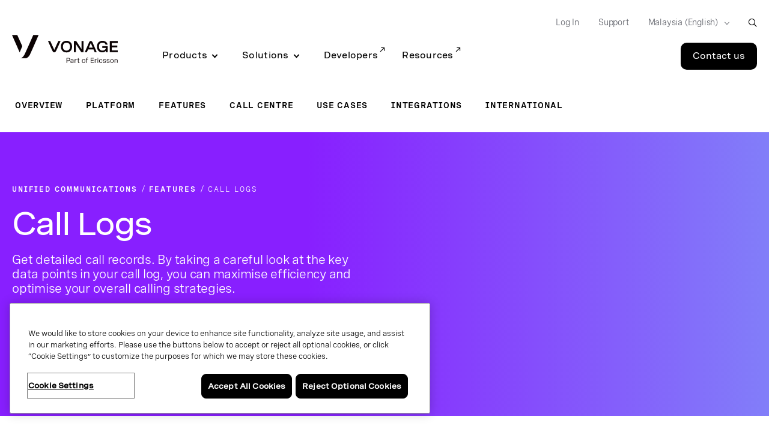

--- FILE ---
content_type: text/html;charset=utf-8
request_url: https://www.vonage.com.my/unified-communications/features/call-logs/
body_size: 35149
content:

<!DOCTYPE HTML>
<html lang="en-MY">
    <head>
  
  <meta charset="UTF-8"/>
  <title>Call Logs | Vonage</title>

  <meta name="viewport" content="width=device-width, initial-scale=1.0, viewport-fit=cover"/>
  <meta name="pageTitle" content="Call Logs"/>
  <meta name="description" content="Call Logs with Vonage gives businesses access to detailed call records by extension or account. "/>
  
  <meta name="template" content="generic-page-with-leadgen"/>
  

<meta class="swiftype" name="title" data-type="string" content="Call Logs"/>
<meta class="swiftype" name="sortTitle" data-type="string" content="call logs"/>
<meta class="swiftype" name="meta_description" data-type="text" content="Call Logs with Vonage gives businesses access to detailed call records by extension or account. "/>
<meta class="swiftype" name="site" data-type="enum" content="vonage-business-marketing"/>
<meta class="swiftype" name="published_at" data-type="date" content="2020-05-28"/>




<meta class="swiftype" name="image" data-type="enum" content="https://www.vonage.com/content/dam/vonage/us-en/unified-communications/imagery/VBC%20Desktop%20-%20Calls.png"/>

<meta http-equiv="content-language" content="en-my"/>

  
    <meta class="swiftype" name="product" data-type="enum" content="product/unified-communications"/>
  
    <meta class="swiftype" name="product" data-type="enum" content="product/unified-communications/feature"/>
  

  
    <meta class="swiftype" name="ff_product" data-type="enum" content="product/unified-communications"/>
  
    <meta class="swiftype" name="ff_product" data-type="enum" content="product/unified-communications/feature"/>
  

  
    <meta class="swiftype" name="content_section" data-type="enum" content="products"/>
  

  
    <meta class="swiftype" name="topic" data-type="enum" content="topic/productivity"/>
  

  
    <meta class="swiftype" name="unified-communications" data-type="enum" content="product/unified-communications/feature"/>
  

  
    <meta class="swiftype" name="type" data-type="enum" content="type/core-feature"/>
  

  
    <meta class="swiftype" name="region" data-type="enum" content="region/north-america"/>
  
    <meta class="swiftype" name="region" data-type="enum" content="region/emea"/>
  
    <meta class="swiftype" name="region" data-type="enum" content="region/apac"/>
  


<meta class="swiftype" name="language" data-type="enum" content="en"/>
<meta class="swiftype" name="country" data-type="enum" content="my"/>

<meta name="content-page-ref" content="OIVqY-t4cInKDkuMa2uTLxwZIU_zZXBrsOLhSqmkFWlIrbu74_kKG6btF0j65GaIJWoP_xWh2MYZhsp23V3R0bp43cXSf8e7RxpWfpFI-IGea5ZaX8-IOpNLzMD6rCA9"/>
<script defer="defer" type="text/javascript" src="/.rum/@adobe/helix-rum-js@%5E2/dist/rum-standalone.js"></script>
<link rel="canonical" href="https://www.vonage.com.my/unified-communications/features/call-logs/"/>

  <link rel="alternate" href="https://www.vonage.com/unified-communications/features/call-logs/" hreflang="en-us"/>

  <link rel="alternate" href="https://www.vonage.com/unified-communications/features/call-logs/" hreflang="x-default"/>

  <link rel="alternate" href="https://www.vonage.com.ph/unified-communications/features/call-logs/" hreflang="en-ph"/>

  <link rel="alternate" href="https://www.vonage.co.uk/unified-communications/features/call-logs/" hreflang="en-gb"/>

  <link rel="alternate" href="https://www.vonage.ca/en/unified-communications/features/call-logs/" hreflang="en-ca"/>

  <link rel="alternate" href="https://www.vonage.ca/fr/unified-communications/features/call-logs/" hreflang="fr-ca"/>

  <link rel="alternate" href="https://www.vonage.id/unified-communications/features/call-logs/" hreflang="en-id"/>

  <link rel="alternate" href="https://www.vonage.mx/unified-communications/features/call-logs/" hreflang="es-mx"/>

  <link rel="alternate" href="https://www.vonage.com.es/unified-communications/features/call-logs/" hreflang="es-es"/>

  <link rel="alternate" href="https://www.vonage.com.br/unified-communications/features/call-logs/" hreflang="pt-br"/>

  <link rel="alternate" href="https://www.vonage.kr/unified-communications/features/call-logs/" hreflang="ko-kr"/>

  <link rel="alternate" href="https://www.vonage.sg/unified-communications/features/call-logs/" hreflang="en-sg"/>

  <link rel="alternate" href="https://www.vonage.com.my/unified-communications/features/call-logs/" hreflang="en-my"/>

  <link rel="alternate" href="https://www.vonage.fr/unified-communications/features/call-logs/" hreflang="fr-fr"/>

  <link rel="alternate" href="https://www.vonagebusiness.jp/unified-communications/features/call-logs/" hreflang="ja-jp"/>

  <link rel="alternate" href="https://www.vonage.com.au/unified-communications/features/call-logs/" hreflang="en-au"/>

  <link rel="alternate" href="https://www.vonagebusiness.de/unified-communications/features/call-logs/" hreflang="de-de"/>

<meta property="og:url" content="https://www.vonage.com.my/unified-communications/features/call-logs/"/>
<meta property="og:title" content="Call Logs"/>
<meta property="og:description" content="Call Logs with Vonage gives businesses access to detailed call records by extension or account. "/>
<meta property="og:type" content="website"/>
<meta property="og:image" content="https://www.vonage.com/content/dam/vonage/us-en/unified-communications/imagery/VBC%20Desktop%20-%20Calls.png"/>
<meta property="og:image:height" content="955"/>
<meta property="og:image:width" content="1680"/>

  

  
    
    
    
    <input type="hidden" name="aemRunMode" id="aemRunMode" value="publish"/>
    <input type="hidden" name="exactRunMode" id="exactRunMode" value="prod"/>
    
    <link rel="stylesheet" href="/etc.clientlibs/vonage/clientlibs/clientlib-print.css" media="print" type="text/css"/>
    
    
    
    
    
        
            <script type="text/javascript" src="https://cdn.cookielaw.org/scripttemplates/otSDKStub.js" charset="UTF-8" data-domain-script="d46213ef-ca15-439b-af13-78f8716d993e">
            </script>
        
    
    
    
    
        
        
    
        <meta name="sixthSenseToken" content="3f450e76d772ca37fd58bbb6f1193791"/>
        <meta name="sixthSenseKey" content="b4bcebec670e4a5424afc8885f753d993fd09ae8"/>
    

    
    
    <script>
     window.addEventListener('OneTrustGroupsUpdated',triggerSixthSense);
     window.addEventListener('OTConsentApplied',checkConsentChanged);
     function triggerSixthSense() {
     const trackingEnabled= (typeof OnetrustActiveGroups == 'string' && OnetrustActiveGroups.indexOf('C0004') > -1)?true:false;
     var sixthSenseJs = document.getElementById("sixth-sense-js");
     var sixthSenseFlag = (typeof(sixthSenseJs) != 'undefined' && sixthSenseJs != null) ? true : false;
     let isEURegion = isEU();

        if (trackingEnabled && (!sixthSenseFlag) && !isEURegion) {
            let sixthSenseToken = document
                                .querySelector('meta[name="sixthSenseToken"]')
                                .content;
            let sixthSenseKey = document
                                .querySelector('meta[name="sixthSenseKey"]')
                                .content;

            window._6si = window._6si || [];
            window._6si.push(['enableEventTracking', true]);
            window._6si.push(['setToken', sixthSenseToken]);
            window._6si.push(['setEndpoint', 'b.6sc.co']);
            window._6si.push(['enableCompanyDetails', true]);
            window._6si.push(['setEpsilonKey', sixthSenseKey]);
            var gd = document.createElement('script');
            gd.type = 'text/javascript';
            gd.id = 'sixth-sense-js';
            gd.async = true;
            gd.src = '//j.6sc.co/6si.min.js';
            var s = document.getElementsByTagName('script')[0];
            s.parentNode.insertBefore(gd, s);
            console.log('Sixth Sense script added to the page');
        }
        }
        function checkConsentChanged() {
            const trackingFlag= (typeof OnetrustActiveGroups == 'string' && OnetrustActiveGroups.indexOf('C0004') > -1)?true:false;
            if (!trackingFlag) {
                if (window._6si && typeof window._6si.push === 'function') {
                    window._6si.push(['enableEventTracking', false]);    
                }   
            } else {
                window._6si.push(['enableEventTracking', true]);       
                triggerSixthSense();
            }
        }
        function isEU(){
            const euCountryCodes = new Set([
            'AL', // Albania
            'AD', // Andorra
            'AM', // Armenia
            'AT', // Austria
            'AZ', // Azerbaijan
            'BY', // Belarus
            'BE', // Belgium
            'BA', // Bosnia and Herzegovina
            'BG', // Bulgaria
            'HR', // Croatia
            'CY', // Cyprus
            'CZ', // Czech Republic
            'DK', // Denmark
            'EE', // Estonia
            'FI', // Finland
            'FR', // France
            'GE', // Georgia
            'DE', // Germany
            'GR', // Greece
            'HU', // Hungary
            'IS', // Iceland
            'IE', // Ireland
            'IT', // Italy
            'LV', // Latvia
            'LI', // Liechtenstein
            'LT', // Lithuania
            'LU', // Luxembourg
            'MK', // Macedonia
            'MT', // Malta
            'MD', // Moldova
            'MC', // Monaco
            'ME', // Montenegro
            'NL', // Netherlands
            'NO', // Norway
            'PL', // Poland
            'PT', // Portugal
            'RO', // Romania
            'RU', // Russia
            'SM', // San Marino
            'RS', // Serbia
            'SK', // Slovakia
            'SI', // Slovenia
            'ES', // Spain
            'SE', // Sweden
            'CH', // Switzerland
            'UA', // Ukraine
            'GB', // United Kingdom
            'VA'  // Vatican City
            ]);
            // OneTrust Geolocation Data
            const geo = OneTrust.getGeolocationData();
            const userCountryCode = geo.country?.toUpperCase(); // e.g. "DK", "IN"
            // Check if the country is in the EU
            const isEU = euCountryCodes.has(userCountryCode);
            //console.log("Is EU Country?", isEU);
            return isEU;
        }
    </script>
    
    
    

    
    
        
            <script type="text/javascript" src="//assets.adobedtm.com/aa512cb75f2e3e0ee5f88731d3c730fc32883b03/satelliteLib-5b65567b5ca33f955c1735c794afe16a3e47588d.js" async></script>
            
        
    
    
     <link rel="preload" href="/etc.clientlibs/vonage/clientlibs/clientlib-base/resources/fonts/Spezia_SemiMono/SpeziaWeb-SemiMonoRegular.woff2" as="font" type="font/woff2" crossorigin/>
     <link rel="preload" href="/etc.clientlibs/vonage/clientlibs/clientlib-base/resources/fonts/Spezia_SemiMono/SpeziaWeb-SemiMonoRegular.woff" as="font" type="font/woff2" crossorigin/>
    
     <link rel="preload" href="/etc.clientlibs/vonage/clientlibs/clientlib-base/resources/fonts/Spezia_SemiMono/SpeziaWeb-SemiMonoSemiBold.woff2" as="font" type="font/woff2" crossorigin/>
     <link rel="preload" href="/etc.clientlibs/vonage/clientlibs/clientlib-base/resources/fonts/Spezia_SemiMono/SpeziaWeb-SemiMonoSemiBold.woff" as="font" type="font/woff2" crossorigin/>
    
     <link rel="preload" href="/etc.clientlibs/vonage/clientlibs/clientlib-base/resources/fonts/Spezia_WideMedium/SpeziaWeb-WideMedium.woff2" as="font" type="font/woff2" crossorigin/>
     <link rel="preload" href="/etc.clientlibs/vonage/clientlibs/clientlib-base/resources/fonts/Spezia_WideMedium/SpeziaWeb-WideMedium.woff" as="font" type="font/woff2" crossorigin/>
     <link rel="preload" href="/etc.clientlibs/vonage/clientlibs/clientlib-base/resources/fonts/Spezia_WideMedium/SpeziaWeb-WideMediumItalic.woff2" as="font" type="font/woff2" crossorigin/>
     <link rel="preload" href="/etc.clientlibs/vonage/clientlibs/clientlib-base/resources/fonts/Spezia_WideMedium/SpeziaWeb-WideMediumItalic.woff" as="font" type="font/woff2" crossorigin/>
    
     <link rel="preload" href="/etc.clientlibs/vonage/clientlibs/clientlib-base/resources/fonts/Spezia_Regular/SpeziaWeb-Regular.woff2" as="font" type="font/woff2" crossorigin/>
     <link rel="preload" href="/etc.clientlibs/vonage/clientlibs/clientlib-base/resources/fonts/Spezia_Regular/SpeziaWeb-Regular.woff" as="font" type="font/woff2" crossorigin/>
     <link rel="preload" href="/etc.clientlibs/vonage/clientlibs/clientlib-base/resources/fonts/Spezia_Regular/SpeziaWeb-RegularItalic.woff2" as="font" type="font/woff2" crossorigin/>
     <link rel="preload" href="/etc.clientlibs/vonage/clientlibs/clientlib-base/resources/fonts/Spezia_Regular/SpeziaWeb-RegularItalic.woff" as="font" type="font/woff2" crossorigin/>
     
    
        
         
    

    
        
    
    
    
        
    
     
  
   
  <script type="text/javascript">
    var attributionName = getAttributionName();
	  var previousPageName = getPreviousPageName();

    function getPreviousPageName() {
        try {
          var refUrl = new URL(document.referrer);
          var path = refUrl.pathname;
          var previousPageName = "biz:mktg:" + path.replace(/^\/|\/$/g, '').replace(/\//g, ':');
          return previousPageName;
        } catch (e) {
          return "";
        }
      }

    var digData = window.digData || [];
    digData.push({
      event: "pageView",
      page: {
        pageInfo: {
          pageName: "biz:mktg:unified\u002Dcommunications:features:call\u002Dlogs",
          lob: "biz",
          functionDept: "mktg",
          primaryCategory: "biz:mktg",
          subCategory1: "unified\u002Dcommunications",
          subCategory2: "features",
          subCategory3: "call\u002Dlogs",
          internalSearchTerm: "",
          internalSearchResults: "",
          error: "",
          pageType: "",
          language: "en",
          country: "my",
          tollFreeNumber: "",
          siteIdentifier: "main site",
          pageCategory: "",
          pageSubCategory: "",
          type: "",
          spaFlag: "no",
          appVersion: "",
          partnerFlowFlag: "",
          enableTrackerDomain: "true",
          url: "www.vonage.com",
          landingpgVersion: "",
          previousPageName: previousPageName,
          attributionName: attributionName
        },
        content: {
          /* to be populated for page content */
          author: "",
          businessSize: "",
          industry: "",
          name: "call logs: easily manage and organize call history",
          profRole: "",
          publishDate: "",
          rePublishDate: "04/26/2022",
          category: "",
          subCategory: "",
          topic: " | unified communications | unified communications | ",
          type: "unified\u002Dcommunications",
          company: "Vonage",
          companySize:"",
          product: ""
        }
      },
      "user": {
        profile: {
          botinfo: {

          },
          profileInfo: {
            responsiveSiteVersion: "desktop",
            gaCampaign: "",
            targetExperience: "",
            visitorType: "",
            salesrepFlag: "no"
          }
        }
      },
      "transaction": {
        /* to be populated on eCom pages */
        "item": [/*array of items added in the cart*/
          {
            quantity: "",
            price: {

            },
            productInfo: {
              productID: "",
            }
          }],
        testCartFlag: "no",
      },
      eventData: {
        fIndustry: "",
        fName: "",
        fCTA: "",
        fLines: "",
        fAreaofinterest: ""
      }
    });

    (function () {
      var width = (window.innerWidth != "undefined") ? window.innerWidth : document.documentElement.clientWidth;
      digData[0].user.profile.profileInfo.responsiveSiteVersion = (width < 720) ? "mobile" : (width < 992) ? "tablet" : "desktop";
      var isSalesRep = "no", isTestCart = "no", masterAgent = "", subAgent = "", couponCode = "", lsObject = JSON.parse(localStorage.getItem('vng.cart')), lsIds = JSON.parse(localStorage.getItem('vng.ids')), urlParams = new URLSearchParams(window.location.search);
      if (lsObject !== null && lsObject.salesRepId !== null) { isSalesRep = "yes"; } else { if (urlParams.has('salesRepId')) { isSalesRep = "yes"; } }
      if (lsObject !== null && lsObject.isTestCart !== null) { isTestCart = "yes"; } else { if (urlParams.has('isTestCart')) { isTestCart = "yes"; } }
      if (lsIds !== null && lsIds.masterAgentID !== null) { masterAgent = lsIds.masterAgentID; } else { if (urlParams.has('masteragentid')) { masterAgent = urlParams.get('masteragentid'); } }
      if (lsIds !== null && lsIds.subAgentID !== null) { subAgent = lsIds.subAgentID; } else { if (urlParams.has('subagentid')) { subAgent = urlParams.get('subagentid'); } else { subAgent = masterAgent } }
      if (lsIds !== null && lsIds.couponcode !== null) { couponCode = lsIds.couponcode; } else { if (urlParams.has('couponcode')) { couponCode = urlParams.get('couponcode'); } }

      var ecomFlowType = localStorage.getItem("vng.ecomm.flow");
      var ecomUserType = localStorage.getItem("vng.ecomm.user");
      if (ecomFlowType) {
        if (ecomFlowType == "partner-1.0") {
          isSalesRep = "yes"
        } else if (ecomFlowType == "partner-2.0" && ecomUserType && ecomUserType == "partner") {
          isSalesRep = "yes"
        }
      }
      if (digData[0].user.profile.profileInfo.salesrepFlag && digData[0].user.profile.profileInfo.salesrepFlag == "no") {
        digData[0].user.profile.profileInfo.salesrepFlag = isSalesRep;
      }
      digData[0].user.profile.profileInfo.masterAgentID = masterAgent;
      digData[0].user.profile.profileInfo.subAgentID = subAgent;
      digData[0].transaction.testCartFlag = isTestCart;
      digData[0].transaction.couponcode = couponCode;
    })();

    // Set Hashed Email to AA 
    (function () {
      if (sessionStorage.getItem('hashedEmailForAnalytics') != null) {
        digData[0].user.profile.profileInfo.email = sessionStorage.getItem('hashedEmailForAnalytics');
      }
    })();


    (function () {
      if (document.cookie.indexOf('vng-datadome') != -1) {
        var match = document.cookie.match(new RegExp('(^| )vng-datadome=([^;]+)'));
        if (match) parts = match[2];
        var jsonObj = JSON.parse(parts);
        digData[0].user.profile.botinfo = {};
        if (typeof jsonObj['x-datadome-botname'] != 'undefined') {
          digData[0].user.profile.botinfo.botname = jsonObj['x-datadome-botname']
        } else {
          digData[0].user.profile.botinfo.botname = ""
        }
        digData[0].user.profile.botinfo.ruletype = jsonObj['x-datadome-ruletype'];
        var isBot = { '0': 'Human', '1': 'Bot', 'NA': 'Disabled' };
        digData[0].user.profile.botinfo.isbot = isBot[jsonObj['x-datadome-isbot']]
      }
    })();

    function getAttributionName() {
      var exp1 = /^https?:\/\/www\.google\.(?:(?:(?:com|org|net|co|it|edu)\.)*[^\.]+)$/gi;
      var exp2 = /^https?:\/\/search\.yahoo\.com$/gi;
      var exp3 = /^https?:\/\/www\.bing\.com$/gi;
      var referrer = document.referrer;

      if (localStorage.getItem("attribution")) {
        var attrData = JSON.parse(localStorage.getItem("attribution"));
        return attrData.name;
      } else if (window.location.search.indexOf('utm_campaign') !== -1) {
        var urlParams = new URLSearchParams(window.location.search);
        return urlParams.get('utm_campaign');
      } else if (referrer.match(exp1) !== null || referrer.match(exp2) !== null || referrer.match(exp3) !== null) {
        return 'vonageseo';
      } else if (referrer === '') {
        return 'bizdirect';
      }
      return '';
    }

        var vngId
        var digitalData = {
              page: {
                pageInfo: {
                  pageName: "biz:mktg:unified\u002Dcommunications:features:call\u002Dlogs",
                  lob: "biz",
                  functionDept: "mktg",
                  subCategory1: "unified\u002Dcommunications",
                  subCategory2: "features",
                  subCategory3: "call\u002Dlogs",
                  primaryCategory: "biz:mktg",
                  internalSearchTerm: "",
                  internalSearchResults: "",
                  error: "",
                  pageType: "",
                  language: "en",
                  country: "my",
                  fileGatedType: "",
                  tollFreeNumber: "",
                  siteIdentifier: "main site",
                  pageCategory: "",
                  pageSubCategory: "",
                  type: "",
                  spaFlag: "no",
                  appVersion: "",
                  partnerFlowFlag: "",
                  enableTrackerDomain: "true"
                },
                content: {
                  name: "call logs: easily manage and organize call history",
                  author: "",
                  type: "unified\u002Dcommunications",
                  publishDate: "",
                  rePublishDate: "04/26/2022",
                  subCategory: "",
                  topic: " | unified communications | unified communications | ",
                  industry: "",
                  businessSize: "",
                  profRole: ""
                }
              },
              user: {
                profile: {
                  profileInfo: {
                    targetExperience: "",
                    responsiveSiteVersion: "desktop",
                    visitorType: "",
                    gaCampaign: "",
                    salesrepFlag: "no"
                  }
                }
              },
              transaction: {
                item: {
                  quantity: "",
                  price: {
                    basePrice: ""
                  },
                  productInfo: {
                    productID: ""
                  }
                },
                testCartFlag: "no",
              },
              eventData: {
                fIndustry: "",
                fName: "",
                fCTA: "",
                fLines: "",
                fAreaofinterest: ""
              }
        };

        // Set Ecomm Info into AA
        (function(){
            var width = ( window.innerWidth != "undefined" ) ? window.innerWidth : document.documentElement.clientWidth;
            digitalData.user.profile.profileInfo.responsiveSiteVersion = ( width < 720 ) ? "mobile" : ( width < 992 ) ? "tablet" : "desktop";
            var isSalesRep = "no", isTestCart = "no", masterAgent = "", subAgent = "",couponCode = "", lsObject = JSON.parse(localStorage.getItem('vng.cart')), lsIds = JSON.parse(localStorage.getItem('vng.ids')), urlParams = new URLSearchParams(window.location.search);
            if (lsObject !== null && lsObject.salesRepId !== null) { isSalesRep = "yes"; } else { if (urlParams.has('salesRepId')) { isSalesRep = "yes"; }}
            if (lsObject !== null && lsObject.isTestCart !== null) { isTestCart = "yes"; } else { if (urlParams.has('isTestCart')) { isTestCart = "yes"; }}
            if (lsIds !== null && lsIds.masterAgentID !== null) { masterAgent = lsIds.masterAgentID; } else { if (urlParams.has('masteragentid')) { masterAgent = urlParams.get('masteragentid'); }}
            if (lsIds !== null && lsIds.subAgentID !== null) { subAgent =lsIds.subAgentID ; } else { if (urlParams.has('subagentid')) { subAgent = urlParams.get('subagentid'); } else { subAgent = masterAgent }}
            if (lsIds !== null && lsIds.couponcode !== null) { couponCode = lsIds.couponcode; } else { if (urlParams.has('couponcode')) { couponCode = urlParams.get('couponcode'); }}

            var ecomFlowType = localStorage.getItem("vng.ecomm.flow");
            var ecomUserType = localStorage.getItem("vng.ecomm.user");
            if(ecomFlowType) {
              if(ecomFlowType == "partner-1.0") {
                isSalesRep = "yes"
              } else if (ecomFlowType == "partner-2.0" && ecomUserType && ecomUserType == "partner"){
              isSalesRep = "yes"
              }
            }
            if(digitalData.user.profile.profileInfo.salesrepFlag && digitalData.user.profile.profileInfo.salesrepFlag=="no"){
				digitalData.user.profile.profileInfo.salesrepFlag = isSalesRep;
            }
            digitalData.user.profile.profileInfo.masterAgentID = masterAgent;
            digitalData.user.profile.profileInfo.subAgentID = subAgent;
            digitalData.transaction.testCartFlag = isTestCart;
            digitalData.transaction.couponcode = couponCode;


        })();

        // Set Hashed Email to AA 
        (function() {
          if (sessionStorage.getItem('hashedEmailForAnalytics') != null) {
            digitalData.user.profile.profileInfo.email = sessionStorage.getItem('hashedEmailForAnalytics');
          }
        })();

        // DataDome to AA
        (function() {
          if (document.cookie.indexOf('vng-datadome') != -1) {
            var match = document.cookie.match(new RegExp('(^| )vng-datadome=([^;]+)'));
            if (match) parts =  match[2];
            var jsonObj = JSON.parse(parts);
            digitalData.user.profile.botinfo = {};
            if (typeof jsonObj['x-datadome-botname'] != 'undefined') {
              digitalData.user.profile.botinfo.botname = jsonObj['x-datadome-botname']
            } else {
              digitalData.user.profile.botinfo.botname = ""
            }
            digitalData.user.profile.botinfo.ruletype = jsonObj['x-datadome-ruletype'];
                var isBot={'0':'Human','1':'Bot','NA':'Disabled'};
                digitalData.user.profile.botinfo.isbot=isBot[jsonObj['x-datadome-isbot']]
          }
        })();
        
    </script>


    






    
    
<script type="text/javascript">
    var eCommerceConfig = {
        b2bApiUrl: "https:\/\/www.vonage.com\/b2b\/services\/apexrest\/v1\/",
        storefrontName: "Vonage",
        priceBook: "VBC Pricebook",
        zuora: {
          pageId: "",
          iframeUrl: "https:\/\/www.zuora.com\/apps\/PublicHostedPageLite.do"
        },
        addressValidation: {
            apiUrl: "https:\/\/api.vonagebusiness.com\/"
        },
        safeTech:{
            paymentTechUrl: "https:\/\/secure.paymentech.com\/kount",
            paymentTechMechantId: "300494"
        },
        masterAgentId : '',
        subAgentId : '',
        partnerType: ""
    }
</script>



<input type="hidden" name="isContracted" id="isContracted" value="false"/>
<input type="hidden" name="ecommFlowType" id="ecommFlowType" value="regular"/>
<input type="hidden" name="attributionCampaign" id="attributionCampaign"/>
<input type="hidden" name="enableAddressValidationId" id="enableAddressValidationId" value="false"/>

    
  
    
    

    

    
    
    
<link rel="stylesheet" href="/etc.clientlibs/vonage/clientlibs/clientlib-site.lc-634abaf64a1972a09bbb1f087a86a728-lc.min.css" type="text/css">



    


  
  
  
  <pre style="display: none;">Device Type: </pre>
  
  
  
     <link rel="stylesheet" href="/etc.clientlibs/vonage/clientlibs/clientlib-site-desktop.min.css" type="text/css"/>
  

  
  
   
</head>
    <body class="generic-page page basicpage" id="generic-page-7ce04f24e4" data-cmp-data-layer-enabled><script>!function(a,b,c,d,e,f){a.ddjskey=e;a.ddoptions=f||null;var m=b.createElement(c),n=b.getElementsByTagName(c)[0];m.async=1,m.src=d,n.parentNode.insertBefore(m,n)}(window,document,"script","https://js.datadome.co/tags.js","88E3250E93A0695781F251583DC173", { "ajaxListenerPath": true });</script>
        <script>
          window.adobeDataLayer = window.adobeDataLayer || [];
          adobeDataLayer.push({
              page: JSON.parse("{\x22generic\u002Dpage\u002D7ce04f24e4\x22:{\x22@type\x22:\x22vonage\/components\/structure\/generic\u002Dpage\x22,\x22repo:modifyDate\x22:\x222022\u002D04\u002D26T19:04:52Z\x22,\x22dc:title\x22:\x22Call Logs | Vonage\x22,\x22dc:description\x22:\x22Call Logs with Vonage gives businesses access to detailed call records by extension or account. \x22,\x22xdm:template\x22:\x22\/conf\/vonage\/settings\/wcm\/templates\/generic\u002Dpage\u002Dwith\u002Dleadgen\x22,\x22xdm:language\x22:\x22en\u002DMY\x22,\x22xdm:tags\x22:[\x22EMEA\x22,\x22North America\x22,\x22Included feature\x22,\x22Productivity\x22,\x22Feature\x22,\x22Unified Communications\x22,\x22APAC\x22],\x22repo:path\x22:\x22\/content\/vonage\/live\u002Dcopies\/my\/en\/unified\u002Dcommunications\/features\/call\u002Dlogs.html\x22}}"),
              event:'cmp:show',
              eventInfo: {
                  path: 'page.generic\u002Dpage\u002D7ce04f24e4'
              }
          });
        </script>
        
        
            




            



            



    





<div>
<div class="root responsivegrid">


<div class="aem-Grid aem-Grid--12 aem-Grid--default--12 ">
    
    <div class="experiencefragment aem-GridColumn aem-GridColumn--default--12">
  <div class="cmp-experiencefragment">
<div>
    


<div class="aem-Grid aem-Grid--12 aem-Grid--default--12 ">
    
    <div class="megaMenuHeader header aem-GridColumn aem-GridColumn--default--12">

<div hidden>
  <span id="new-window">Opens in a new window</span>
</div>

<div class="container">
  <div class="row">
    <div class="col-12">
      <span id="skip-desc" class="sr-only">Skip to Main Content</span>
      <a class="skip-to-main" href="#main-content" tabindex="0" aria-label="Skip to main content">Skip to Main Content</a>
    </div>
  </div>
</div>





<header class="Vlt-header  Vlt-header--l3" data-swiftype-index="false">
  
  <div class="Vlt-header__backdrop-overlay"></div>
  <div class="Vlt-header__backdrop"></div>
  
  <div class="Vlt-header__content">
    <div class="Vlt-header__logo">
      
      



<a href="/homepage/?bypassgeoloc=true" aria-label="Vonage Logo" class="Vlt-site-logo" target="_self">
	<svg class="Vlt-site-logo__vonage--simple" width="230px" height="200px" viewbox="0 0 230 200" version="1.1" xmlns="http://www.w3.org/2000/svg">
    <path fill="currentColor" d="M45.3408,0 L-0.0002,0 L64.6808,146.958 C65.1748,148.081 66.7718,148.07 67.2508,146.942 L88.7628,96.337 L45.3408,0 Z"></path>
    <path fill="currentColor" d="M183.4502,0 C183.4502,0 113.9562,159.156 104.6482,173.833 C93.8292,190.896 86.6592,197.409 73.3912,199.496 C73.2682,199.515 73.1772,199.621 73.1772,199.746 C73.1772,199.886 73.2912,200 73.4312,200 L114.9552,200 C132.9432,200 145.9152,184.979 153.1042,171.714 C161.2742,156.637 229.5902,0 229.5902,0 L183.4502,0 Z"></path>
</svg>
<svg class="Vlt-site-logo__vonage" width="913px" height="200px" version="1.1" id="Layer_1" xmlns="http://www.w3.org/2000/svg" xmlns:xlink="http://www.w3.org/1999/xlink" x="0px" y="0px" viewBox="0 0 867.2 229" style="enable-background:new 0 0 867.2 229;" xml:space="preserve">
<style type="text/css">
    .st0 {
        fill: #0A0203;
    }
</style>
<g>
    <g>
        <g>
            <path class="st0" d="M43.1,0H0l61.5,139.7c0.5,1.1,2,1.1,2.4,0l20.4-48.1L43.1,0z"/>
            <path class="st0" d="M174.3,0c0,0-66,151.2-74.9,165.2c-10.3,16.2-17.1,22.4-29.7,24.4c-0.1,0-0.2,0.1-0.2,0.2s0.1,0.2,0.2,0.2
            h39.5c17.1,0,29.4-14.3,36.3-26.9C153.2,148.9,218.1,0,218.1,0H174.3z"/>
        </g>
        <g>
            <path class="st0" d="M346.9,121.3c-0.1,0.2-0.4,0.2-0.5,0l-32.8-71.7h-18.4c0,0,33.8,76.1,37.1,81.8c3.3,5.6,7.3,10.1,14.3,10.1
            s11-4.6,14.3-10.1c3.4-5.7,37.1-81.8,37.1-81.8h-18.4L346.9,121.3z"/>
            <path class="st0" d="M446.8,47.5C418.9,47.5,401,65.6,401,95c0,29.5,17.9,47.5,45.8,47.5c27.8,0,45.8-18.1,45.8-47.5
            S474.6,47.5,446.8,47.5z M446.8,127.6c-17.8,0-29.5-11.6-29.5-32.5s11.7-32.5,29.5-32.5c17.7,0,29.5,11.6,29.5,32.5
            S464.5,127.6,446.8,127.6z"/>
            <path class="st0" d="M586.8,49.6v90.9h-18.9l-44-66.4v66.4h-16.1V49.6h18.9l44,66.9V49.6H586.8z"/>
            <path class="st0" d="M646,48.6c-6.6,0-10.7,5-13.3,10.1c-2.7,5.2-35.5,81.8-35.5,81.8H614l9.4-22h45.2l9.4,22h16.8
            c0,0-32.7-76.7-35.5-81.8C656.7,53.6,652.6,48.6,646,48.6z M629.9,103.2l15.8-37.1c0.1-0.2,0.4-0.2,0.5,0l15.8,37.1L629.9,103.2
            L629.9,103.2z"/>
            <path class="st0" d="M740.3,105.4h28.8c-0.1,14.1-13.3,22.1-27.3,22.1c-17.5,0-29-11.6-29-32.5c0-22.6,10.6-32.6,30-32.6
            c12.1,0,22.2,5,24.3,16.4h16.7c-2.9-20-21.3-31.3-42-31.3c-27.4,0-45.1,18.1-45.1,47.5c0,29.5,17.6,47.2,45.1,47.2
            c11.6,0,23.2-6.2,27.3-12.8l-0.1,11h15.4v-28V91.5h-44.1V105.4z"/>
            <polygon class="st0" points="867.2,64.8 867.2,49.6 801.9,49.6 801.9,140.5 867.2,140.5 867.2,125.3 818,125.3 818,101.4 
            863.4,101.4 863.4,86.2 818,86.2 818,64.8 			"/>
        </g>
    </g>
</g>
<g>
    <path class="st0" d="M463.4,187.2h-16.6v41.3h4.8v-15.7h10.8c8.3,0,13.9-5.4,13.9-13.3C476.2,192,471.2,187.2,463.4,187.2z
     M451.6,191.8h11.1c5.3,0,8.7,3,8.7,7.9c0,5.1-3.7,8.6-9.2,8.6h-10.6L451.6,191.8L451.6,191.8z"/>
    <path class="st0" d="M493.2,197.5c-6.7,0-11.4,3-13.2,8.4l-0.1,0.4l4.4,1.3l0.1-0.3c1.2-3.6,4.2-5.5,8.7-5.5c4.3,0,6.7,1.7,6.7,4.7
    c0,3.3-3.1,3.9-8,4.5h-0.2c-5.4,0.7-12.2,1.6-12.2,9.1c0,5.5,3.7,8.8,9.9,8.8c3.3,0,7.7-0.9,10.5-4.9v4.5h4.6v-21.6
    C504.5,201,500.3,197.5,493.2,197.5z M499.9,212.8v3.7c0,4.9-3.9,8.2-9.8,8.2c-4,0-6-1.6-6-4.7c0-4.1,3.7-4.6,7.9-5.2h0.2
    C495.2,214.3,498,213.9,499.9,212.8z"/>
    <path class="st0" d="M527.9,197.8c-4.3,0-7.5,1.9-9.2,5.3v-5h-4.6v30.4h4.6v-15.4c0-6.9,3.2-10.7,9-10.7c0.8,0,1.6,0.1,2.5,0.2
    l0.4,0.1l0.3-4.4l-0.3-0.1C529.7,197.9,528.8,197.8,527.9,197.8z"/>
    <path class="st0" d="M553.1,224.2c-1.3,0.3-2.5,0.5-3.5,0.5c-3.7,0-4.2-2.1-4.2-4.5v-17.8h7.8v-4.3h-7.8v-9.3l-4.6,1.2v8.1h-5.9
    v4.3h5.9v18.7c0,1.9,0,7.9,7.6,7.9c1.6,0,3.5-0.3,5.3-0.8l0.3-0.1l-0.5-4L553.1,224.2z"/>
    <path class="st0" d="M587.2,197.5c-8.5,0-13.7,6-13.7,15.7s5.3,15.7,13.7,15.7c8.5,0,13.8-6,13.8-15.7S595.7,197.5,587.2,197.5z
     M587.2,224.7c-5.8,0-9.1-4.2-9.1-11.4c0-7.3,3.3-11.4,9.1-11.4s9.1,4.2,9.1,11.4S593,224.7,587.2,224.7z"/>
    <path class="st0" d="M619.3,185.1c-5.8,0-8.6,2.9-8.6,8.9v4.1h-5.9v4.3h5.9v26.1h4.6v-26.1h7.9v-4.3h-7.9v-3.6
    c0-3.6,1.4-5.2,4.5-5.2c1,0,2,0.2,3.1,0.5l0.4,0.1l0.6-4.2l-0.3-0.1C622.3,185.3,620.8,185.1,619.3,185.1z"/>
    <polygon class="st0" points="644.9,228.5 670.6,228.5 670.6,223.9 649.7,223.9 649.7,209.6 668.7,209.6 668.7,205 649.7,205 
    649.7,191.8 670.6,191.8 670.6,187.2 644.9,187.2 	"/>
    <path class="st0" d="M692.9,197.8c-4.3,0-7.5,1.9-9.2,5.3v-5h-4.6v30.4h4.6v-15.4c0-6.9,3.2-10.7,9-10.7c0.8,0,1.6,0.1,2.5,0.2
    l0.4,0.1l0.3-4.4l-0.3-0.1C694.6,197.9,693.7,197.8,692.9,197.8z"/>
    <rect x="701.8" y="198.1" class="st0" width="4.6" height="30.4"/>
    <rect x="701.5" y="187.1" class="st0" width="5.2" height="6.5"/>
    <path class="st0" d="M727.8,201.8c4.1,0,6.8,2.1,7.7,6l0.1,0.4l4.5-1l-0.1-0.4c-1.5-5.9-5.8-9.2-12.2-9.2
    c-8.6,0-13.7,5.9-13.7,15.8c0,9.8,5,15.6,13.5,15.6c6.4,0,10.9-3.4,12.3-9.4l0.1-0.4l-4.5-1l-0.1,0.4c-1,4-3.7,6.2-7.8,6.2
    c-5.7,0-8.9-4-8.9-11.3C718.9,206,722.2,201.8,727.8,201.8z"/>
    <path class="st0" d="M758.9,211.2c-4.3-0.7-8.1-1.4-8.1-4.9c0-2.9,2.4-4.7,6.6-4.7c4.1,0,6.6,1.7,7.6,5.2l0.1,0.4l4.2-1.3l-0.1-0.4
    c-1.3-5.2-5.5-8-11.7-8c-7,0-11.3,3.5-11.3,9.1c0,6.5,5.7,7.5,10.8,8.4h0.2c4.3,0.8,8,1.4,8,4.9c0,3-2.6,4.9-6.7,4.9
    c-4.4,0-7.5-2.2-8.5-6.1l-0.1-0.4l-4.4,1.3l0.1,0.4c1.4,5.5,6.3,8.9,12.8,8.9c6.8,0,11.4-3.8,11.4-9.5
    C769.8,213,764,212,758.9,211.2z"/>
    <path class="st0" d="M789,211.2c-4.3-0.7-8.1-1.4-8.1-4.9c0-2.9,2.4-4.7,6.6-4.7c4.1,0,6.6,1.7,7.6,5.2l0.1,0.4l4.2-1.3l-0.1-0.4
    c-1.3-5.2-5.5-8-11.7-8c-7,0-11.3,3.5-11.3,9.1c0,6.5,5.7,7.5,10.8,8.4h0.2c4.3,0.8,8,1.4,8,4.9c0,3-2.6,4.9-6.7,4.9
    c-4.4,0-7.5-2.2-8.5-6.1l-0.1-0.4l-4.4,1.3l0.1,0.4c1.4,5.5,6.3,8.9,12.8,8.9c6.8,0,11.4-3.8,11.4-9.5
    C799.9,213,794.1,212,789,211.2z"/>
    <path class="st0" d="M819.4,197.5c-8.5,0-13.7,6-13.7,15.7s5.3,15.7,13.7,15.7c8.5,0,13.8-6,13.8-15.7
    C833.2,203.5,827.9,197.5,819.4,197.5z M819.4,224.7c-5.8,0-9.1-4.2-9.1-11.4c0-7.3,3.3-11.4,9.1-11.4s9.1,4.2,9.1,11.4
    C828.6,220.5,825.2,224.7,819.4,224.7z"/>
    <path class="st0" d="M855.3,197.5c-4.4,0-7.6,1.7-9.6,5V198h-4.6v30.4h4.6v-17.2c0-5.6,3.5-9.4,8.8-9.4c5.6,0,6.7,4.2,6.7,7.7v18.9
    h4.6v-20.3C865.8,201.5,861.9,197.5,855.3,197.5z"/>
</g>
</svg>
</a>
       
    </div>

    
    <div class="ecomm-link ecomm-link--mobile ">
      <a class="ecomm-link__btn" aria-label="redirect to cart page">
        <svg width="24" height="21" xmlns="http://www.w3.org/2000/svg">
<g fill="none" fill-rule="evenodd">
  <path d="M8.22 17.7c-.87 0-1.57.7-1.57 1.57 0 .87.7 1.57 1.57 1.57.87 0 1.57-.7 1.57-1.57 0-.87-.7-1.57-1.57-1.57m9.68 1.57c0 .87-.7 1.57-1.57 1.57-.87 0-1.57-.7-1.57-1.57 0-.87.7-1.57 1.57-1.57.87 0 1.57.7 1.57 1.57m2.1-7.35V6.05H5.2L4.63 4H0v1.12h3.78l.26.94 1.78 6.42-.76 3.6H20v-1.12H6.44l.41-1.95L20 11.92z" fill="#000" fill-rule="nonzero"/>
  <circle fill="#FA7655" cx="20" cy="4" r="4"/>
</g>
</svg>

      </a>
    </div>

    
    
      
    <section class="search-box">
        <div class="search-box__backdrop"></div>
        <button class="search-box__search-icon" aria-label="open site search box">
            <span class="Vlt-icon-search-icon"></span>
        </button>
        <div class="search-box__container">
            <div class="search-box__interaction">
                <!-- To Handle CA search url with language -->
                
                
                    <form class="search-box__form" _lpchecked="1" action="/search/" method="GET">
                
                
                    <input name="q" type="text" placeholder="" data-resall="All Results" data-resfeatures="Products &amp; Features" data-ressupport="Support" data-resothers="Others" data-resblog="Blog" data-placeholder="Search" class="search-box__input" aria-label="search vonage"/>
                </form>
                <button class="search-box__close-icon" aria-label="close site search box">
                    <span class="Vlt-icon-close"></span>
                </button>
            </div>
        </div>
    </section>

    

    
    <button class="Vlt-header__nav-toggle" aria-label="open site navigation menu" aria-expanded="false">
      <span></span>
      <span></span>
    </button>
    <button class="Vlt-topmenu-toggle" aria-label="back to site navigation menu">
      Main Menu
    </button>
    <div class="Vlt-header__navigation">
      
      
        



     
<nav class="Vlt-topnav" aria-label="main menu">     
    
        
        <div class="Vlt-topnav__item">
          <button class="Vlt-topnav__button" aria-expanded="false" data-di-id="mainnav_products" data-analytics-link-icmp="mainnav_products">
            Products
          </button>
          <div class="Vlt-topmenu">
            <span class="Vlt-topmenu__title">Products</span>

        <div class="megamenu-md-mobile Vlt-topmenu__items active" role="menu">
          
    

    <ul class="megamenu megamenu-products  megamenu-products-0">
        <li class="megamenu-nav-item sub-nav-group">
            <span class="Vlt-icon-close" tabindex="0"></span>
            <ul>
                
                    
                    
                    <li>
                        
                        <a href="/communications-apis/" class="with-arrow  " aria-label="Communications APIs" target="_self" data-icmp-value="megamenu|mainnav_products_gotothecommunicationsapispage_novalue_novalue">
                            
                                <span class="megamenu-icons Vlt-icon-cloud"></span>
                            
                                
                            
                                
                            
                                
                            
                            <span class="megamenu-label">
                                Communications APIs
                            </span>
                        </a>
                    </li>
                
                    
                    
                    <li>
                        
                        <a href="/network-apis/" class="with-arrow  " aria-label="Network-Powered Solutions" target="_self" data-icmp-value="megamenu|mainnav_products_networkpoweredsolutions_novalue_novalue">
                            
                                
                            
                                <span class="megamenu-icons Vlt-icon-code"></span>
                            
                                
                            
                                
                            
                            <span class="megamenu-label">
                                Network-Powered Solutions
                            </span>
                        </a>
                    </li>
                
                    
                    
                    <li>
                        
                        <a href="/unified-communications/" class="with-arrow  " aria-label="Unified Communications" target="_self" data-icmp-value="megamenu|mainnav_products_gototheunifiedcommunicationspage_novalue_novalue">
                            
                                
                            
                                
                            
                                <span class="megamenu-icons Vlt-icon-phone"></span>
                            
                                
                            
                            <span class="megamenu-label">
                                Unified Communications
                            </span>
                        </a>
                    </li>
                
                    
                    
                    <li>
                        
                        <a href="/contact-centers/" class="with-arrow  " aria-label="Contact Centers" target="_self" data-icmp-value="megamenu|mainnav_products_gotothecontactcenterspage_novalue_novalue">
                            
                                
                            
                                
                            
                                
                            
                                <span class="megamenu-icons Vlt-icon-headset"></span>
                            
                            <span class="megamenu-label">
                                Contact Centers
                            </span>
                        </a>
                    </li>
                
            </ul>
        </li>
        <li class="megamenu-nav-item with-divider">
            
            
                <ul>
                    
                        
                        
                    
                    
                    
                    <li class="heading">
                        
    
      <a href="/communications-apis/messages/" target="_self" class=" " aria-label="Messaging" data-icmp-value="megamenu|mainnav_products_gotothecommunicationsapispage_gotothemessagingpage_novalue">Messaging</a>
  
                    </li>
                </ul>
            
                <ul>
                    
                    
                    
                    <li>
                        
    
      <a href="/communications-apis/messages/features/rcs/" target="_self" class=" " aria-label="RCS" data-icmp-value="megamenu|mainnav_products_gotothecommunicationsapispage_gotothemessagingpage_gotothercspage">RCS</a>
  
                    </li>
                </ul>
            
                <ul>
                    
                    
                    
                    <li>
                        
    
      <a href="/communications-apis/sms/" target="_self" class=" " aria-label="SMS / MMS" data-icmp-value="megamenu|mainnav_products_gotothecommunicationsapispage_gotothemessagingpage_gotothesmspage">SMS / MMS</a>
  
                    </li>
                </ul>
            
                <ul>
                    
                    
                    
                    <li>
                        
    
      <a href="/communications-apis/messages/features/whatsapp/" target="_self" class=" " aria-label="WhatsApp" data-icmp-value="megamenu|mainnav_products_gotothecommunicationsapispage_gotothemessagingpage_gotothewhatsapppage">WhatsApp</a>
  
                    </li>
                </ul>
            
                <ul>
                    
                    
                    
                    <li>
                        
    
      <a href="/communications-apis/conversational-connect/" target="_self" class=" " aria-label="Conversational Connect" data-icmp-value="megamenu|mainnav_products_gotothecommunicationsapispage_gotothemessagingpage_gototheconversationalcommercepage">Conversational Connect</a>
  
                    </li>
                </ul>
            
                <ul>
                    
                        
                        
                    
                    
                    
                    <li class="heading">
                        
    
      <a href="/communications-apis/video/" target="_self" class=" " aria-label="Video" data-icmp-value="megamenu|mainnav_products_gotothecommunicationsapispage_gotothevideoapipage_novalue">Video</a>
  
                    </li>
                </ul>
            
                <ul>
                    
                    
                    
                    <li>
                        
    
      <a href="/communications-apis/video/features/" target="_self" class=" " aria-label="Video Features" data-icmp-value="megamenu|mainnav_products_gotothecommunicationsapispage_gotothevideoapipage_gotothevideoapifeaturespage">Video Features</a>
  
                    </li>
                </ul>
            
                <ul>
                    
                    
                    
                    <li>
                        
    
      <a href="/communications-apis/video/features/interactive-broadcast/" target="_self" class=" " aria-label="Broadcast" data-icmp-value="megamenu|mainnav_products_gotothecommunicationsapispage_gotothevideoapipage_gototheinteractivebroadcastpage">Broadcast</a>
  
                    </li>
                </ul>
            
                <ul>
                    
                    
                    
                    <li>
                        
    
      <a href="/communications-apis/video/video-api-privacy-architecture/" target="_self" class=" " aria-label="Video API Privacy" data-icmp-value="megamenu|mainnav_products_gotothecommunicationsapispage_gotothevideoapipage_gotothevideoapiprivacypage">Video API Privacy</a>
  
                    </li>
                </ul>
            
        </li>
        <li class="megamenu-nav-item  with-divider">
            
            
                <ul>
                    
                        
                        
                    
                    
                    
                    <li class="heading">
                        
    
      <a href="/communications-apis/voice/" target="_self" class=" " aria-label="Voice" data-icmp-value="megamenu|mainnav_products_gotothecommunicationsapispage_gotothevoiceapipage_novalue">Voice</a>
  
                    </li>
                </ul>
            
                <ul>
                    
                    
                    
                    <li>
                        
    
      <a href="/communications-apis/programmable-voice/" target="_self" class=" " aria-label="Programmable Voice" data-icmp-value="megamenu|mainnav_products_gotothecommunicationsapispage_gotothevoiceapipage_gototheprogrammablevoicepage">Programmable Voice</a>
  
                    </li>
                </ul>
            
                <ul>
                    
                    
                    
                    <li>
                        
    
      <a href="/communications-apis/branded-calling/" target="_self" class=" " aria-label="Branded Calling " data-icmp-value="megamenu|mainnav_products_gotothecommunicationsapispage_gotothevoiceapipage_gotothebrandedcallingpage">Branded Calling </a>
  
                    </li>
                </ul>
            
                <ul>
                    
                    
                    
                    <li>
                        
    
      <a href="/communications-apis/sip-trunking/" target="_self" class=" " aria-label="SIP Trunking" data-icmp-value="megamenu|mainnav_products_gotothecommunicationsapispage_gotothevoiceapipage_gotothesiptrunkingpage">SIP Trunking</a>
  
                    </li>
                </ul>
            
                <ul>
                    
                        
                        
                    
                    
                    
                    <li class="heading">
                        
    
      <a href="/communications-apis/protection-suite/" target="_self" class=" " aria-label="Fraud Protection" data-icmp-value="megamenu|mainnav_products_gotothecommunicationsapispage_gototheprotectionsuitepage_novalue">Fraud Protection</a>
  
                    </li>
                </ul>
            
                <ul>
                    
                    
                    
                    <li>
                        
    
      <a href="/communications-apis/fraud-defender/" target="_self" class=" " aria-label="Fraud Defender" data-icmp-value="megamenu|mainnav_products_gotothecommunicationsapispage_gototheprotectionsuitepage_gotothefrauddefenderpage">Fraud Defender</a>
  
                    </li>
                </ul>
            
                <ul>
                    
                    
                    
                    <li>
                        
    
      <a href="/communications-apis/verify/" target="_self" class=" " aria-label="Verify (2FA)" data-icmp-value="megamenu|mainnav_products_gotothecommunicationsapispage_gototheprotectionsuitepage_gototheverifyapipage">Verify (2FA)</a>
  
                    </li>
                </ul>
            
                <ul>
                    
                    
                    
                    <li>
                        
    
      <a href="/communications-apis/number-insight/" target="_self" class=" " aria-label="Identity Insights" data-icmp-value="megamenu|mainnav_products_gotothecommunicationsapispage_gototheprotectionsuitepage_gototheidentityinsightspage">Identity Insights</a>
  
                    </li>
                </ul>
            
                <ul>
                    
                    
                    
                    <li>
                        
    
      <a href="/network-apis/" target="_self" class=" " aria-label="Network APIs" data-icmp-value="megamenu|mainnav_products_gotothecommunicationsapispage_gototheprotectionsuitepage_gotothenetworkapispage">Network APIs</a>
  
                    </li>
                </ul>
            
                <ul>
                    
                    
                    
                    <li>
                        
    
      <a href="/communications-apis/vonage-fraud-protection-with-aws/" target="_self" class=" " aria-label="AWS Solutions" data-icmp-value="megamenu|mainnav_products_gotothecommunicationsapispage_gototheprotectionsuitepage_gotothefraudprotectionsolutionwithamazonwebservicespage">AWS Solutions</a>
  
                    </li>
                </ul>
            
        </li>
        <li class="megamenu-nav-item">
            
            
            
                <ul>
                    
                        
                        
                    
                    
                    
                    <li class="heading">
                        
    
      <a href="/communications-apis/ai-hub/" target="_self" class=" " aria-label="AI Hub" data-icmp-value="megamenu|mainnav_products_gotothecommunicationsapispage_aihub_novalue">AI Hub</a>
  
                    </li>
                </ul>
            
                <ul>
                    
                    
                    
                    <li>
                        
    
      <a href="/communications-apis/ai-studio/" target="_self" class=" " aria-label="AI Studio" data-icmp-value="megamenu|mainnav_products_gotothecommunicationsapispage_gototheaihubpage_aistudio">AI Studio</a>
  
                    </li>
                </ul>
            
                <ul>
                    
                    
                    
                    <li>
                        
    
      <a href="/communications-apis/voice/features/voice-connectors/" target="_self" class=" " aria-label="Voice Connectors" data-icmp-value="megamenu|mainnav_products_gotothecommunicationsapispage_gototheaihubpage_voiceconnectors">Voice Connectors</a>
  
                    </li>
                </ul>
            
                <ul>
                    
                    
                    
                    <li>
                        
    
      <a href="/communications-apis/conversations-salesforce/" target="_self" class=" " aria-label="Conversations for Salesforce" data-icmp-value="megamenu|mainnav_products_gotothecommunicationsapispage_gototheaihubpage_conversationsforsalesforce">Conversations for Salesforce</a>
  
                    </li>
                </ul>
            
                <ul>
                    
                    
                    
                    <li>
                        
    
      <a href="/communications-apis/vonage-cloud-runtime/" target="_self" class=" " aria-label="Vonage Cloud Runtime" data-icmp-value="megamenu|mainnav_products_gotothecommunicationsapispage_gototheaihubpage_vonagecloudruntime">Vonage Cloud Runtime</a>
  
                    </li>
                </ul>
            
                <ul>
                    
                        
                        
                    
                    
                    
                    <li class="heading">
                        
    
      <a href="/communications-apis/apis/" target="_self" class=" " aria-label="View All APIs " data-icmp-value="megamenu|mainnav_products_gotothecommunicationsapispage_viewallapis_novalue">View All APIs </a>
  
                    </li>
                </ul>
            
        </li>
        
        
            <li class="megamenu-nav-item highlight">
        
            <div class="megamenu__btn">
                
                
                
    
      <a href="https://ui.idp.vonage.com/sign-up/dashboard" target="_blank" class="btn " aria-label="Try it free " data-icmp-value="megamenu|mainnav_products_gotothecommunicationsapispage_quicklinks_tryitfree" aria-describedby="new-window">Try it free </a>
  
            </div>

            <ul>
                <li class="heading">
                    QUICK LINKS   
                </li>
                
                     
                    
                    <li class="heading">
                        
    
      <a href="/communications-apis/pricing/" target="_self" class=" " aria-label="Pricing" data-icmp-value="megamenu|mainnav_products_gotothecommunicationsapispage_quicklinks_gototheapipricingpage">Pricing</a>
  
                    </li>
                
                     
                    
                    <li class="heading">
                        
    
      <a href="/communications-apis/services/" target="_self" class=" " aria-label="Services &amp; Support" data-icmp-value="megamenu|mainnav_products_gotothecommunicationsapispage_quicklinks_gototheservicespage">Services &amp; Support</a>
  
                    </li>
                
                     
                    
                    <li class="heading">
                        
    
      <a href="https://developer.vonage.com/" target="_blank" class=" " aria-label="Developer Docs" data-icmp-value="megamenu|mainnav_products_gotothecommunicationsapispage_quicklinks_gototheapidevelopercenter" aria-describedby="new-window">Developer Docs</a>
  
                    </li>
                
                     
                    
                    <li class="heading">
                        
    
      <a href="/communications-apis/partners/" target="_self" class=" " aria-label="Partner Solutions" data-icmp-value="megamenu|mainnav_products_gotothecommunicationsapispage_quicklinks_gotopartnersolutions">Partner Solutions</a>
  
                    </li>
                
                     
                    
                    <li class="heading">
                        
    
      <a href="/communications-apis/healthcare/" target="_self" class=" " aria-label="Healthcare APIs" data-icmp-value="megamenu|mainnav_products_gotothecommunicationsapispage_quicklinks_gotothehealthcareapispage">Healthcare APIs</a>
  
                    </li>
                
                     
                    
                    <li class="heading">
                        
    
      <a href="/communications-apis/own-your-brand/" target="_self" class=" " aria-label="Own Your Brand" data-icmp-value="megamenu|mainnav_products_gotothecommunicationsapispage_quicklinks_gototheownyourbrandpage">Own Your Brand</a>
  
                    </li>
                
            </ul>
        </li>
        
    </ul>

        
          
    

    <ul class="megamenu megamenu-products  megamenu-products-1">
        <li class="megamenu-nav-item sub-nav-group">
            <span class="Vlt-icon-close" tabindex="0"></span>
            <ul>
                
                    
                    
                    <li>
                        
                        <a href="/communications-apis/" class="with-arrow  " aria-label="Communications APIs" target="_self" data-icmp-value="megamenu|mainnav_products_gotothecommunicationsapispage_novalue_novalue">
                            
                                <span class="megamenu-icons Vlt-icon-cloud"></span>
                            
                                
                            
                                
                            
                                
                            
                            <span class="megamenu-label">
                                Communications APIs
                            </span>
                        </a>
                    </li>
                
                    
                    
                    <li>
                        
                        <a href="/network-apis/" class="with-arrow  " aria-label="Network-Powered Solutions" target="_self" data-icmp-value="megamenu|mainnav_products_networkpoweredsolutions_novalue_novalue">
                            
                                
                            
                                <span class="megamenu-icons Vlt-icon-code"></span>
                            
                                
                            
                                
                            
                            <span class="megamenu-label">
                                Network-Powered Solutions
                            </span>
                        </a>
                    </li>
                
                    
                    
                    <li>
                        
                        <a href="/unified-communications/" class="with-arrow  " aria-label="Unified Communications" target="_self" data-icmp-value="megamenu|mainnav_products_gototheunifiedcommunicationspage_novalue_novalue">
                            
                                
                            
                                
                            
                                <span class="megamenu-icons Vlt-icon-phone"></span>
                            
                                
                            
                            <span class="megamenu-label">
                                Unified Communications
                            </span>
                        </a>
                    </li>
                
                    
                    
                    <li>
                        
                        <a href="/contact-centers/" class="with-arrow  " aria-label="Contact Centers" target="_self" data-icmp-value="megamenu|mainnav_products_gotothecontactcenterspage_novalue_novalue">
                            
                                
                            
                                
                            
                                
                            
                                <span class="megamenu-icons Vlt-icon-headset"></span>
                            
                            <span class="megamenu-label">
                                Contact Centers
                            </span>
                        </a>
                    </li>
                
            </ul>
        </li>
        <li class="megamenu-nav-item ">
            
            
                <ul>
                    
                        
                        
                    
                    
                    
                    <li class="heading">
                        
    
      <a href="/communications-apis/protection-suite/" target="_self" class=" " aria-label="Fraud Protection" data-icmp-value="megamenu|mainnav_products_networkpoweredsolutions_fraudprotection_novalue">Fraud Protection</a>
  
                    </li>
                </ul>
            
                <ul>
                    
                    
                    
                    <li>
                        
    
      <a href="/communications-apis/verify/" target="_self" class=" " aria-label="Verify (2FA)" data-icmp-value="megamenu|mainnav_products_networkpoweredsolutions_fraudprotection_verify(2fa)">Verify (2FA)</a>
  
                    </li>
                </ul>
            
                <ul>
                    
                    
                    
                    <li>
                        
    
      <a href="/communications-apis/identity-insights/" target="_self" class=" " aria-label="Identity Insights" data-icmp-value="megamenu|mainnav_products_networkpoweredsolutions_fraudprotection_identityinsights">Identity Insights</a>
  
                    </li>
                </ul>
            
        </li>
        
        
        
        
            <li class="megamenu-nav-item highlight">
        
            <div class="megamenu__btn">
                
                
                
    
      <a href="/network-apis/contact-us/" target="_self" class="btn " aria-label="go to the contact us page" data-icmp-value="megamenu|mainnav_products_networkpoweredsolutions_quicklinks_talktoexpert">Talk to expert</a>
  
            </div>

            <ul>
                <li class="heading">
                    QUICK LINKS   
                </li>
                
                     
                    
                    <li class="heading">
                        
    
      <a href="https://developer.vonage.com/en/documentation" target="_blank" class=" " aria-label="Developer Docs" data-icmp-value="megamenu|mainnav_products_networkpoweredsolutions_quicklinks_developerdocs" aria-describedby="new-window">Developer Docs</a>
  
                    </li>
                
            </ul>
        </li>
        
    </ul>

        
          
    

    <ul class="megamenu megamenu-products  megamenu-products-2">
        <li class="megamenu-nav-item sub-nav-group">
            <span class="Vlt-icon-close" tabindex="0"></span>
            <ul>
                
                    
                    
                    <li>
                        
                        <a href="/communications-apis/" class="with-arrow  " aria-label="Communications APIs" target="_self" data-icmp-value="megamenu|mainnav_products_gotothecommunicationsapispage_novalue_novalue">
                            
                                <span class="megamenu-icons Vlt-icon-cloud"></span>
                            
                                
                            
                                
                            
                                
                            
                            <span class="megamenu-label">
                                Communications APIs
                            </span>
                        </a>
                    </li>
                
                    
                    
                    <li>
                        
                        <a href="/network-apis/" class="with-arrow  " aria-label="Network-Powered Solutions" target="_self" data-icmp-value="megamenu|mainnav_products_networkpoweredsolutions_novalue_novalue">
                            
                                
                            
                                <span class="megamenu-icons Vlt-icon-code"></span>
                            
                                
                            
                                
                            
                            <span class="megamenu-label">
                                Network-Powered Solutions
                            </span>
                        </a>
                    </li>
                
                    
                    
                    <li>
                        
                        <a href="/unified-communications/" class="with-arrow selected " aria-label="Unified Communications" target="_self" data-icmp-value="megamenu|mainnav_products_gototheunifiedcommunicationspage_novalue_novalue">
                            
                                
                            
                                
                            
                                <span class="megamenu-icons Vlt-icon-phone"></span>
                            
                                
                            
                            <span class="megamenu-label">
                                Unified Communications
                            </span>
                        </a>
                    </li>
                
                    
                    
                    <li>
                        
                        <a href="/contact-centers/" class="with-arrow  " aria-label="Contact Centers" target="_self" data-icmp-value="megamenu|mainnav_products_gotothecontactcenterspage_novalue_novalue">
                            
                                
                            
                                
                            
                                
                            
                                <span class="megamenu-icons Vlt-icon-headset"></span>
                            
                            <span class="megamenu-label">
                                Contact Centers
                            </span>
                        </a>
                    </li>
                
            </ul>
        </li>
        <li class="megamenu-nav-item with-divider">
            
            
                <ul>
                    
                        
                        
                    
                    
                    
                    <li class="heading">
                        
    
      <a href="/unified-communications/features/" target="_self" class=" " aria-label="Features" data-icmp-value="megamenu|mainnav_products_gototheunifiedcommunicationspage_gototheucfeaturespage_novalue">Features</a>
  
                    </li>
                </ul>
            
                <ul>
                    
                    
                    
                    <li>
                        
    
      <a href="/unified-communications/features/desktop/" target="_self" class=" " aria-label="Desktop" data-icmp-value="megamenu|mainnav_products_gototheunifiedcommunicationspage_gototheucfeaturespage_gotothedesktoppage">Desktop</a>
  
                    </li>
                </ul>
            
                <ul>
                    
                    
                    
                    <li>
                        
    
      <a href="/unified-communications/features/admin-portal/" target="_self" class=" " aria-label="Admin Portal" data-icmp-value="megamenu|mainnav_products_gototheunifiedcommunicationspage_gototheucfeaturespage_gototheadminportalpage">Admin Portal</a>
  
                    </li>
                </ul>
            
                <ul>
                    
                    
                    
                    <li>
                        
    
      <a href="/unified-communications/features/business-sms/" target="_self" class=" " aria-label="Business SMS" data-icmp-value="megamenu|mainnav_products_gototheunifiedcommunicationspage_gototheucfeaturespage_gotothebusinesssmspage">Business SMS</a>
  
                    </li>
                </ul>
            
                <ul>
                    
                    
                    
                    <li>
                        
    
      <a href="/unified-communications/features/vonage-meetings/" target="_self" class=" " aria-label="Vonage Meetings" data-icmp-value="megamenu|mainnav_products_gototheunifiedcommunicationspage_gototheucfeaturespage_gotothevonagemeetingspage">Vonage Meetings</a>
  
                    </li>
                </ul>
            
                <ul>
                    
                    
                    
                    <li>
                        
    
      <a href="/unified-communications/features/" target="_self" class=" " aria-label="View all" data-icmp-value="megamenu|mainnav_products_gototheunifiedcommunicationspage_gototheucfeaturespage_gototheucfeaturespagetoviewallfeatures">View all</a>
  
                    </li>
                </ul>
            
        </li>
        <li class="megamenu-nav-item  ">
            
            
                <ul>
                    
                        
                        
                    
                    
                    
                    <li class="heading">
                        
    
      <a href="/unified-communications/integrations/" target="_self" class=" " aria-label="Integrations" data-icmp-value="megamenu|mainnav_products_gototheunifiedcommunicationspage_gototheucintegrationspage_novalue">Integrations</a>
  
                    </li>
                </ul>
            
                <ul>
                    
                    
                    
                    <li>
                        
    
      <a href="/unified-communications/integrations/microsoft-teams/" target="_self" class=" " aria-label="Microsoft Teams" data-icmp-value="megamenu|mainnav_products_gototheunifiedcommunicationspage_gototheucintegrationspage_gotothemicrosoftteamspage">Microsoft Teams</a>
  
                    </li>
                </ul>
            
                <ul>
                    
                    
                    
                    <li>
                        
    
      <a href="/unified-communications/integrations/salesforce/" target="_self" class=" " aria-label="Salesforce" data-icmp-value="megamenu|mainnav_products_gototheunifiedcommunicationspage_gototheucintegrationspage_gotothesalesforcepage">Salesforce</a>
  
                    </li>
                </ul>
            
                <ul>
                    
                    
                    
                    <li>
                        
    
      <a href="/contact-centers/communication-systems-integration/" target="_self" class=" " aria-label="Vonage Contact Centers" data-icmp-value="megamenu|mainnav_products_gototheunifiedcommunicationspage_gototheucintegrationspage_gotovccintegrationspage">Vonage Contact Centers</a>
  
                    </li>
                </ul>
            
                <ul>
                    
                    
                    
                    <li>
                        
    
      <a href="/unified-communications/integrations/" target="_self" class=" " aria-label="View all" data-icmp-value="megamenu|mainnav_products_gototheunifiedcommunicationspage_gototheucintegrationspage_gototheucintegrationspagetoviewallintegrations">View all</a>
  
                    </li>
                </ul>
            
                <ul>
                    
                        
                        
                    
                    
                    
                    <li class="heading">
                        
    
      <a href="/unified-communications/use-cases/" target="_self" class=" " aria-label="Use Cases" data-icmp-value="megamenu|mainnav_products_gototheunifiedcommunicationspage_gototheucusecasespage_novalue">Use Cases</a>
  
                    </li>
                </ul>
            
        </li>
        
        
        
            <li class="megamenu-nav-item highlight">
        
            <div class="megamenu__btn">
                
                
                
    
      <a href="/contact-us/" target="_self" class="btn " aria-label="Contact us" data-icmp-value="megamenu|mainnav_products_gototheunifiedcommunicationspage_quicklinks_contactus">Contact us</a>
  
            </div>

            <ul>
                <li class="heading">
                    QUICK LINKS   
                </li>
                
                     
                    
                    <li class="heading">
                        
    
      <a href="/marketplace/" target="_self" class=" " aria-label="Marketplace" data-icmp-value="megamenu|mainnav_products_gototheunifiedcommunicationspage_quicklinks_gotothemarketplace">Marketplace</a>
  
                    </li>
                
                     
                    
                    <li class="heading">
                        
    
      <a href="/unified-communications/platform/" target="_self" class=" " aria-label="Platform" data-icmp-value="megamenu|mainnav_products_gototheunifiedcommunicationspage_quicklinks_gototheplatformpage">Platform</a>
  
                    </li>
                
                     
                    
                    <li class="heading">
                        
    
      <a href="/unified-communications/global/" target="_self" class=" " aria-label="International" data-icmp-value="megamenu|mainnav_products_gototheunifiedcommunicationspage_quicklinks_gototheinternationalpage">International</a>
  
                    </li>
                
            </ul>
        </li>
        
    </ul>

        
          
    

    <ul class="megamenu megamenu-products  megamenu-products-3">
        <li class="megamenu-nav-item sub-nav-group">
            <span class="Vlt-icon-close" tabindex="0"></span>
            <ul>
                
                    
                    
                    <li>
                        
                        <a href="/communications-apis/" class="with-arrow  " aria-label="Communications APIs" target="_self" data-icmp-value="megamenu|mainnav_products_gotothecommunicationsapispage_novalue_novalue">
                            
                                <span class="megamenu-icons Vlt-icon-cloud"></span>
                            
                                
                            
                                
                            
                                
                            
                            <span class="megamenu-label">
                                Communications APIs
                            </span>
                        </a>
                    </li>
                
                    
                    
                    <li>
                        
                        <a href="/network-apis/" class="with-arrow  " aria-label="Network-Powered Solutions" target="_self" data-icmp-value="megamenu|mainnav_products_networkpoweredsolutions_novalue_novalue">
                            
                                
                            
                                <span class="megamenu-icons Vlt-icon-code"></span>
                            
                                
                            
                                
                            
                            <span class="megamenu-label">
                                Network-Powered Solutions
                            </span>
                        </a>
                    </li>
                
                    
                    
                    <li>
                        
                        <a href="/unified-communications/" class="with-arrow  " aria-label="Unified Communications" target="_self" data-icmp-value="megamenu|mainnav_products_gototheunifiedcommunicationspage_novalue_novalue">
                            
                                
                            
                                
                            
                                <span class="megamenu-icons Vlt-icon-phone"></span>
                            
                                
                            
                            <span class="megamenu-label">
                                Unified Communications
                            </span>
                        </a>
                    </li>
                
                    
                    
                    <li>
                        
                        <a href="/contact-centers/" class="with-arrow  " aria-label="Contact Centers" target="_self" data-icmp-value="megamenu|mainnav_products_gotothecontactcenterspage_novalue_novalue">
                            
                                
                            
                                
                            
                                
                            
                                <span class="megamenu-icons Vlt-icon-headset"></span>
                            
                            <span class="megamenu-label">
                                Contact Centers
                            </span>
                        </a>
                    </li>
                
            </ul>
        </li>
        <li class="megamenu-nav-item with-divider">
            
            
                <ul>
                    
                        
                        
                    
                    
                    
                    <li class="heading">
                        
    
      <a href="/contact-centers/integrations/" target="_self" class=" " aria-label="Integrations" data-icmp-value="megamenu|mainnav_products_gotothecontactcenterspage_gototheccintegrationspage_novalue">Integrations</a>
  
                    </li>
                </ul>
            
                <ul>
                    
                    
                    
                    <li>
                        
    
      <a href="/contact-centers/integrations/salesforce/" target="_self" class=" " aria-label="Salesforce" data-icmp-value="megamenu|mainnav_products_gotothecontactcenterspage_gototheccintegrationspage_gotothesalesforcepage">Salesforce</a>
  
                    </li>
                </ul>
            
                <ul>
                    
                    
                    
                    <li>
                        
    
      <a href="/contact-centers/integrations/microsoft-teams/" target="_self" class=" " aria-label="Microsoft Teams" data-icmp-value="megamenu|mainnav_products_gotothecontactcenterspage_gototheccintegrationspage_gotothemicrosoftteamspage">Microsoft Teams</a>
  
                    </li>
                </ul>
            
                <ul>
                    
                    
                    
                    <li>
                        
    
      <a href="/contact-centers/integrations/microsoft-dynamics-365/" target="_self" class=" " aria-label="Microsoft Dynamics" data-icmp-value="megamenu|mainnav_products_gotothecontactcenterspage_gototheccintegrationspage_gotothemicrosoftdynamicspage">Microsoft Dynamics</a>
  
                    </li>
                </ul>
            
                <ul>
                    
                    
                    
                    <li>
                        
    
      <a href="/contact-centers/integrations/servicenow/" target="_self" class=" " aria-label="ServiceNow" data-icmp-value="megamenu|mainnav_products_gotothecontactcenterspage_gototheccintegrationspage_gototheservicenowpage">ServiceNow</a>
  
                    </li>
                </ul>
            
                <ul>
                    
                    
                    
                    <li>
                        
    
      <a href="/contact-centers/communication-systems-integration/" target="_self" class=" " aria-label="Vonage Business Communications" data-icmp-value="megamenu|mainnav_products_gotothecontactcenterspage_gototheccintegrationspage_gotoccucintegration">Vonage Business Communications</a>
  
                    </li>
                </ul>
            
                <ul>
                    
                    
                    
                    <li>
                        
    
      <a href="/contact-centers/integrations/" target="_self" class=" " aria-label="View all" data-icmp-value="megamenu|mainnav_products_gotothecontactcenterspage_gototheccintegrationspage_gototheccintegrationspagetoviewallintegrations">View all</a>
  
                    </li>
                </ul>
            
                <ul>
                    
                        
                        
                    
                    
                    
                    <li class="heading">
                        
    
      <a href="/contact-centers/use-cases/" target="_self" class=" " aria-label="Use Cases" data-icmp-value="megamenu|mainnav_products_gotothecontactcenterspage_gototheusecasespage_novalue">Use Cases</a>
  
                    </li>
                </ul>
            
        </li>
        <li class="megamenu-nav-item  ">
            
            
                <ul>
                    
                        
                        
                    
                    
                    
                    <li class="heading">
                        
    
      <a href="/contact-centers/features/" target="_self" class=" " aria-label="Features" data-icmp-value="megamenu|mainnav_products_gotothecontactcenterspage_gototheccfeaturespage_novalue">Features</a>
  
                    </li>
                </ul>
            
                <ul>
                    
                    
                    
                    <li>
                        
    
      <a href="/contact-centers/features/speech-analytics/" target="_self" class=" " aria-label="Speech Analytics" data-icmp-value="megamenu|mainnav_products_gotothecontactcenterspage_gototheccfeaturespage_gotothespeechanalyticspage">Speech Analytics</a>
  
                    </li>
                </ul>
            
                <ul>
                    
                    
                    
                    <li>
                        
    
      <a href="/contact-centers/features/omni-channel/" target="_self" class=" " aria-label="Omnichannel" data-icmp-value="megamenu|mainnav_products_gotothecontactcenterspage_gototheccfeaturespage_gototheomnichannelpage">Omnichannel</a>
  
                    </li>
                </ul>
            
                <ul>
                    
                    
                    
                    <li>
                        
    
      <a href="/contact-centers/features/dialer/" target="_self" class=" " aria-label="Dialer" data-icmp-value="megamenu|mainnav_products_gotothecontactcenterspage_gototheccfeaturespage_gotothedialerpage">Dialer</a>
  
                    </li>
                </ul>
            
                <ul>
                    
                    
                    
                    <li>
                        
    
      <a href="/contact-centers/features/gamification/" target="_self" class=" " aria-label="Gamification" data-icmp-value="megamenu|mainnav_products_gotothecontactcenterspage_gototheccfeaturespage_gotothegamificationpage">Gamification</a>
  
                    </li>
                </ul>
            
                <ul>
                    
                    
                    
                    <li>
                        
    
      <a href="/contact-centers/features/workforce-management/" target="_self" class=" " aria-label="Workforce Management" data-icmp-value="megamenu|mainnav_products_gotothecontactcenterspage_gototheccfeaturespage_gototheworkforcemanagementpage">Workforce Management</a>
  
                    </li>
                </ul>
            
                <ul>
                    
                    
                    
                    <li>
                        
    
      <a href="/contact-centers/features/" target="_self" class=" " aria-label="View all" data-icmp-value="megamenu|mainnav_products_gotothecontactcenterspage_gototheccfeaturespage_gototheccfeaturespagetoviewallfeatures">View all</a>
  
                    </li>
                </ul>
            
        </li>
        
        
        
            <li class="megamenu-nav-item highlight">
        
            <div class="megamenu__btn">
                
                
                
    
      <a href="/contact-us/" target="_self" class="btn " aria-label="Contact us" data-icmp-value="megamenu|mainnav_products_gotothecontactcenterspage_quicklinks_contactus">Contact us</a>
  
            </div>

            <ul>
                <li class="heading">
                    QUICK LINKS   
                </li>
                
                     
                    
                    <li class="heading">
                        
    
      <a href="/contact-centers/plans/" target="_self" class=" " aria-label="Plans and Pricing" data-icmp-value="megamenu|mainnav_products_gotothecontactcenterspage_quicklinks_gototheplansandpricingpage">Plans and Pricing</a>
  
                    </li>
                
                     
                    
                    <li class="heading">
                        
    
      <a href="/marketplace/" target="_self" class=" " aria-label="Marketplace" data-icmp-value="megamenu|mainnav_products_gotothecontactcenterspage_quicklinks_gotothemarketplace">Marketplace</a>
  
                    </li>
                
                     
                    
                    <li class="heading">
                        
    
      <a href="/ai/" target="_self" class=" " aria-label="Conversational AI" data-icmp-value="megamenu|mainnav_products_gotothecontactcenterspage_quicklinks_gototheconversationalaipage">Conversational AI</a>
  
                    </li>
                
                     
                    
                    <li class="heading">
                        
    
      <a href="/contact-centers/small-business/" target="_self" class=" " aria-label="Small Business" data-icmp-value="megamenu|mainnav_products_gotothecontactcenterspage_quicklinks_gotothesmallbusinesspage">Small Business</a>
  
                    </li>
                
                     
                    
                    <li class="heading">
                        
    
      <a href="/contact-centers/platform/" target="_self" class=" " aria-label="Platform" data-icmp-value="megamenu|mainnav_products_gotothecontactcenterspage_quicklinks_gototheplatformpage">Platform</a>
  
                    </li>
                
            </ul>
        </li>
        
    </ul>

        </div>
        <div class="updated__megamenu"> 
        <ul class="Vlt-topmenu__items active">
          
            <li class="megamenu-secondary-navlink-group">
              <span class="megamenu-secondary-navlink">
                
                  <span class="megamenu-icons Vlt-icon-cloud"></span>
                
                  
                
                  
                
                  
                
                
                
                <a href="/communications-apis/" target="_self" rel="noopener" aria-label="Communications APIs" data-icmp-value="megamenu|mainnav_products_gotothecommunicationsapispage_novalue_novalue">
                  Communications APIs
                </a>
                <span class="megamenu-label"></span>

              </span>

                
  
  <div class="megamenu-child-columns">
    <ul class="megamenu-child-column with-divider">
      
        
        
        <li class="heading">
          
    
      <a href="/communications-apis/messages/" target="_self" class=" " aria-label="Messaging" data-icmp-value="megamenu|mainnav_products_gotothecommunicationsapispage_gotothemessagingpage_novalue">Messaging</a>
  
        </li>
      
        
        
        <li>
          
    
      <a href="/communications-apis/messages/features/rcs/" target="_self" class=" " aria-label="RCS" data-icmp-value="megamenu|mainnav_products_gotothecommunicationsapispage_gotothercspage_novalue">RCS</a>
  
        </li>
      
        
        
        <li>
          
    
      <a href="/communications-apis/sms/" target="_self" class=" " aria-label="SMS / MMS" data-icmp-value="megamenu|mainnav_products_gotothecommunicationsapispage_gotothesmspage_novalue">SMS / MMS</a>
  
        </li>
      
        
        
        <li>
          
    
      <a href="/communications-apis/messages/features/whatsapp/" target="_self" class=" " aria-label="WhatsApp" data-icmp-value="megamenu|mainnav_products_gotothecommunicationsapispage_gotothewhatsapppage_novalue">WhatsApp</a>
  
        </li>
      
        
        
        <li>
          
    
      <a href="/communications-apis/conversational-connect/" target="_self" class=" " aria-label="Conversational Connect" data-icmp-value="megamenu|mainnav_products_gotothecommunicationsapispage_gototheconversationalcommercepage_novalue">Conversational Connect</a>
  
        </li>
      
        
        
        <li class="heading">
          
    
      <a href="/communications-apis/video/" target="_self" class=" " aria-label="Video" data-icmp-value="megamenu|mainnav_products_gotothecommunicationsapispage_gotothevideoapipage_novalue">Video</a>
  
        </li>
      
        
        
        <li>
          
    
      <a href="/communications-apis/video/features/" target="_self" class=" " aria-label="Video Features" data-icmp-value="megamenu|mainnav_products_gotothecommunicationsapispage_gotothevideoapifeaturespage_novalue">Video Features</a>
  
        </li>
      
        
        
        <li>
          
    
      <a href="/communications-apis/video/features/interactive-broadcast/" target="_self" class=" " aria-label="Broadcast" data-icmp-value="megamenu|mainnav_products_gotothecommunicationsapispage_gototheinteractivebroadcastpage_novalue">Broadcast</a>
  
        </li>
      
        
        
        <li>
          
    
      <a href="/communications-apis/video/video-api-privacy-architecture/" target="_self" class=" " aria-label="Video API Privacy" data-icmp-value="megamenu|mainnav_products_gotothecommunicationsapispage_gotothevideoapiprivacypage_novalue">Video API Privacy</a>
  
        </li>
      
    </ul>
    <ul class="megamenu-child-column with-divider">
      
        
        
        <li class="heading">
          
    
      <a href="/communications-apis/voice/" target="_self" class=" " aria-label="Voice" data-icmp-value="megamenu|mainnav_products_gotothecommunicationsapispage_gotothevoiceapipage_novalue">Voice</a>
  
        </li>
      
        
        
        <li>
          
    
      <a href="/communications-apis/programmable-voice/" target="_self" class=" " aria-label="Programmable Voice" data-icmp-value="megamenu|mainnav_products_gotothecommunicationsapispage_gototheprogrammablevoicepage_novalue">Programmable Voice</a>
  
        </li>
      
        
        
        <li>
          
    
      <a href="/communications-apis/branded-calling/" target="_self" class=" " aria-label="Branded Calling " data-icmp-value="megamenu|mainnav_products_gotothecommunicationsapispage_gotothebrandedcallingpage_novalue">Branded Calling </a>
  
        </li>
      
        
        
        <li>
          
    
      <a href="/communications-apis/sip-trunking/" target="_self" class=" " aria-label="SIP Trunking" data-icmp-value="megamenu|mainnav_products_gotothecommunicationsapispage_gotothesiptrunkingpage_novalue">SIP Trunking</a>
  
        </li>
      
        
        
        <li class="heading">
          
    
      <a href="/communications-apis/protection-suite/" target="_self" class=" " aria-label="Fraud Protection" data-icmp-value="megamenu|mainnav_products_gotothecommunicationsapispage_gototheprotectionsuitepage_novalue">Fraud Protection</a>
  
        </li>
      
        
        
        <li>
          
    
      <a href="/communications-apis/fraud-defender/" target="_self" class=" " aria-label="Fraud Defender" data-icmp-value="megamenu|mainnav_products_gotothecommunicationsapispage_gotothefrauddefenderpage_novalue">Fraud Defender</a>
  
        </li>
      
        
        
        <li>
          
    
      <a href="/communications-apis/verify/" target="_self" class=" " aria-label="Verify (2FA)" data-icmp-value="megamenu|mainnav_products_gotothecommunicationsapispage_gototheverifyapipage_novalue">Verify (2FA)</a>
  
        </li>
      
        
        
        <li>
          
    
      <a href="/communications-apis/number-insight/" target="_self" class=" " aria-label="Identity Insights" data-icmp-value="megamenu|mainnav_products_gotothecommunicationsapispage_gototheidentityinsightspage_novalue">Identity Insights</a>
  
        </li>
      
        
        
        <li>
          
    
      <a href="/network-apis/" target="_self" class=" " aria-label="Network APIs" data-icmp-value="megamenu|mainnav_products_gotothecommunicationsapispage_gotothenetworkapispage_novalue">Network APIs</a>
  
        </li>
      
        
        
        <li>
          
    
      <a href="/communications-apis/vonage-fraud-protection-with-aws/" target="_self" class=" " aria-label="AWS Solutions" data-icmp-value="megamenu|mainnav_products_gotothecommunicationsapispage_gotothefraudprotectionsolutionwithamazonwebservicespage_novalue">AWS Solutions</a>
  
        </li>
      
    </ul>
    <ul class="megamenu-child-column">
      
        
        
        <li class="heading">
          
    
      <a href="/communications-apis/ai-hub/" target="_self" class=" " aria-label="AI Hub" data-icmp-value="megamenu|mainnav_products_gotothecommunicationsapispage_gototheaihubpage_novalue">AI Hub</a>
  
        </li>
      
        
        
        <li>
          
    
      <a href="/communications-apis/ai-studio/" target="_self" class=" " aria-label="AI Studio" data-icmp-value="megamenu|mainnav_products_gotothecommunicationsapispage_gototheaistudiopage_novalue">AI Studio</a>
  
        </li>
      
        
        
        <li>
          
    
      <a href="/communications-apis/voice/features/voice-connectors/" target="_self" class=" " aria-label="Voice Connectors" data-icmp-value="megamenu|mainnav_products_gotothecommunicationsapispage_gotothevoiceconnectorspage_novalue">Voice Connectors</a>
  
        </li>
      
        
        
        <li>
          
    
      <a href="/communications-apis/conversations-salesforce/" target="_self" class=" " aria-label="Conversations for Salesforce" data-icmp-value="megamenu|mainnav_products_gotothecommunicationsapispage_gototheconversationsforsalesforcepage_novalue">Conversations for Salesforce</a>
  
        </li>
      
        
        
        <li>
          
    
      <a href="/communications-apis/vonage-cloud-runtime/" target="_self" class=" " aria-label="Vonage Cloud Runtime" data-icmp-value="megamenu|mainnav_products_gotothecommunicationsapispage_gotothevonagecloudruntimepage_novalue">Vonage Cloud Runtime</a>
  
        </li>
      
        
        
        <li class="heading">
          
    
      <a href="/communications-apis/apis/" target="_self" class=" " aria-label="View All APIs " data-icmp-value="megamenu|mainnav_products_gotothecommunicationsapispage_gototheapispage_novalue">View All APIs </a>
  
        </li>
      
    </ul>
    
    <ul class="megamenu-child-column column-highlight">
      <span class="Vlt-icon-close" tabindex="0"></span>
      <li>
        <div class="megamenu__btn">
          
          
          
    
      <a href="https://ui.idp.vonage.com/sign-up/dashboard" target="_blank" class="btn " aria-label="Try it free " data-icmp-value="megamenu|mainnav_products_gotothecommunicationsapispage_quicklinks_tryitfree" aria-describedby="new-window">Try it free </a>
  
        </div>
      </li>
      <li class="heading debug-megamenu-link-label">
        QUICK LINKS
      </li>
      
        
        
        <li class="heading">
          
    
      <a href="/communications-apis/pricing/" target="_self" class=" " aria-label="Pricing" data-icmp-value="megamenu|mainnav_products_gotothecommunicationsapispage_quicklinks_gototheapipricingpage">Pricing</a>
  
        </li>
      
        
        
        <li class="heading">
          
    
      <a href="/communications-apis/services/" target="_self" class=" " aria-label="Services &amp; Support" data-icmp-value="megamenu|mainnav_products_gotothecommunicationsapispage_quicklinks_gototheservicespage">Services &amp; Support</a>
  
        </li>
      
        
        
        <li class="heading">
          
    
      <a href="https://developer.vonage.com/" target="_blank" class=" " aria-label="Developer Docs" data-icmp-value="megamenu|mainnav_products_gotothecommunicationsapispage_quicklinks_gototheapidevelopercenter" aria-describedby="new-window">Developer Docs</a>
  
        </li>
      
        
        
        <li class="heading">
          
    
      <a href="/communications-apis/partners/" target="_self" class=" " aria-label="Partner Solutions" data-icmp-value="megamenu|mainnav_products_gotothecommunicationsapispage_quicklinks_gotopartnersolutions">Partner Solutions</a>
  
        </li>
      
        
        
        <li class="heading">
          
    
      <a href="/communications-apis/healthcare/" target="_self" class=" " aria-label="Healthcare APIs" data-icmp-value="megamenu|mainnav_products_gotothecommunicationsapispage_quicklinks_gotothehealthcareapispage">Healthcare APIs</a>
  
        </li>
      
        
        
        <li class="heading">
          
    
      <a href="/communications-apis/own-your-brand/" target="_self" class=" " aria-label="Own Your Brand" data-icmp-value="megamenu|mainnav_products_gotothecommunicationsapispage_quicklinks_gototheownyourbrandpage">Own Your Brand</a>
  
        </li>
      
    </ul>
    
  </div>


            </li>
          
            <li class="megamenu-secondary-navlink-group">
              <span class="megamenu-secondary-navlink">
                
                  
                
                  <span class="megamenu-icons Vlt-icon-code"></span>
                
                  
                
                  
                
                
                
                <a href="/network-apis/" target="_self" rel="noopener" aria-label="Network-Powered Solutions" data-icmp-value="megamenu|mainnav_products_networkpoweredsolutions_novalue_novalue">
                  Network-Powered Solutions
                </a>
                <span class="megamenu-label"></span>

              </span>

                
  
  <div class="megamenu-child-columns">
    <ul class="megamenu-child-column ">
      
        
        
        <li class="heading">
          
    
      <a href="/communications-apis/protection-suite/" target="_self" class=" " aria-label="Fraud Protection" data-icmp-value="megamenu|mainnav_products_networkpoweredsolutions_fraudprotection_novalue">Fraud Protection</a>
  
        </li>
      
        
        
        <li>
          
    
      <a href="/communications-apis/verify/" target="_self" class=" " aria-label="Verify (2FA)" data-icmp-value="megamenu|mainnav_products_networkpoweredsolutions_verify(2fa)_novalue">Verify (2FA)</a>
  
        </li>
      
        
        
        <li>
          
    
      <a href="/communications-apis/identity-insights/" target="_self" class=" " aria-label="Identity Insights" data-icmp-value="megamenu|mainnav_products_networkpoweredsolutions_identityinsights_novalue">Identity Insights</a>
  
        </li>
      
    </ul>
    
    
    
    <ul class="megamenu-child-column column-highlight">
      <span class="Vlt-icon-close" tabindex="0"></span>
      <li>
        <div class="megamenu__btn">
          
          
          
    
      <a href="/network-apis/contact-us/" target="_self" class="btn " aria-label="go to the contact us page" data-icmp-value="megamenu|mainnav_products_networkpoweredsolutions_quicklinks_talktoexpert">Talk to expert</a>
  
        </div>
      </li>
      <li class="heading debug-megamenu-link-label">
        QUICK LINKS
      </li>
      
        
        
        <li class="heading">
          
    
      <a href="https://developer.vonage.com/en/documentation" target="_blank" class=" " aria-label="Developer Docs" data-icmp-value="megamenu|mainnav_products_networkpoweredsolutions_quicklinks_developerdocs" aria-describedby="new-window">Developer Docs</a>
  
        </li>
      
    </ul>
    
  </div>


            </li>
          
            <li class="megamenu-secondary-navlink-group">
              <span class="megamenu-secondary-navlink">
                
                  
                
                  
                
                  <span class="megamenu-icons Vlt-icon-phone"></span>
                
                  
                
                
                
                <a href="/unified-communications/" target="_self" rel="noopener" aria-label="Unified Communications" data-icmp-value="megamenu|mainnav_products_gototheunifiedcommunicationspage_novalue_novalue">
                  Unified Communications
                </a>
                <span class="megamenu-label"></span>

              </span>

                
  
  <div class="megamenu-child-columns">
    <ul class="megamenu-child-column with-divider">
      
        
        
        <li class="heading">
          
    
      <a href="/unified-communications/features/" target="_self" class=" " aria-label="Features" data-icmp-value="megamenu|mainnav_products_gototheunifiedcommunicationspage_gototheucfeaturespage_novalue">Features</a>
  
        </li>
      
        
        
        <li>
          
    
      <a href="/unified-communications/features/desktop/" target="_self" class=" " aria-label="Desktop" data-icmp-value="megamenu|mainnav_products_gototheunifiedcommunicationspage_gotothedesktoppage_novalue">Desktop</a>
  
        </li>
      
        
        
        <li>
          
    
      <a href="/unified-communications/features/admin-portal/" target="_self" class=" " aria-label="Admin Portal" data-icmp-value="megamenu|mainnav_products_gototheunifiedcommunicationspage_gototheadminportalpage_novalue">Admin Portal</a>
  
        </li>
      
        
        
        <li>
          
    
      <a href="/unified-communications/features/business-sms/" target="_self" class=" " aria-label="Business SMS" data-icmp-value="megamenu|mainnav_products_gototheunifiedcommunicationspage_gotothebusinesssmspage_novalue">Business SMS</a>
  
        </li>
      
        
        
        <li>
          
    
      <a href="/unified-communications/features/vonage-meetings/" target="_self" class=" " aria-label="Vonage Meetings" data-icmp-value="megamenu|mainnav_products_gototheunifiedcommunicationspage_gotothevonagemeetingspage_novalue">Vonage Meetings</a>
  
        </li>
      
        
        
        <li>
          
    
      <a href="/unified-communications/features/" target="_self" class=" " aria-label="View all" data-icmp-value="megamenu|mainnav_products_gototheunifiedcommunicationspage_gototheucfeaturespagetoviewallfeatures_novalue">View all</a>
  
        </li>
      
    </ul>
    <ul class="megamenu-child-column ">
      
        
        
        <li class="heading">
          
    
      <a href="/unified-communications/integrations/" target="_self" class=" " aria-label="Integrations" data-icmp-value="megamenu|mainnav_products_gototheunifiedcommunicationspage_gototheucintegrationspage_novalue">Integrations</a>
  
        </li>
      
        
        
        <li>
          
    
      <a href="/unified-communications/integrations/microsoft-teams/" target="_self" class=" " aria-label="Microsoft Teams" data-icmp-value="megamenu|mainnav_products_gototheunifiedcommunicationspage_gotothemicrosoftteamspage_novalue">Microsoft Teams</a>
  
        </li>
      
        
        
        <li>
          
    
      <a href="/unified-communications/integrations/salesforce/" target="_self" class=" " aria-label="Salesforce" data-icmp-value="megamenu|mainnav_products_gototheunifiedcommunicationspage_gotothesalesforcepage_novalue">Salesforce</a>
  
        </li>
      
        
        
        <li>
          
    
      <a href="/contact-centers/communication-systems-integration/" target="_self" class=" " aria-label="Vonage Contact Centers" data-icmp-value="megamenu|mainnav_products_gototheunifiedcommunicationspage_gotovccintegrationspage_novalue">Vonage Contact Centers</a>
  
        </li>
      
        
        
        <li>
          
    
      <a href="/unified-communications/integrations/" target="_self" class=" " aria-label="View all" data-icmp-value="megamenu|mainnav_products_gototheunifiedcommunicationspage_gototheucintegrationspagetoviewallintegrations_novalue">View all</a>
  
        </li>
      
        
        
        <li class="heading">
          
    
      <a href="/unified-communications/use-cases/" target="_self" class=" " aria-label="Use Cases" data-icmp-value="megamenu|mainnav_products_gototheunifiedcommunicationspage_gototheucusecasespage_novalue">Use Cases</a>
  
        </li>
      
    </ul>
    
    
    <ul class="megamenu-child-column column-highlight">
      <span class="Vlt-icon-close" tabindex="0"></span>
      <li>
        <div class="megamenu__btn">
          
          
          
    
      <a href="/contact-us/" target="_self" class="btn " aria-label="Contact us" data-icmp-value="megamenu|mainnav_products_gototheunifiedcommunicationspage_quicklinks_contactus">Contact us</a>
  
        </div>
      </li>
      <li class="heading debug-megamenu-link-label">
        QUICK LINKS
      </li>
      
        
        
        <li class="heading">
          
    
      <a href="/marketplace/" target="_self" class=" " aria-label="Marketplace" data-icmp-value="megamenu|mainnav_products_gototheunifiedcommunicationspage_quicklinks_gotothemarketplace">Marketplace</a>
  
        </li>
      
        
        
        <li class="heading">
          
    
      <a href="/unified-communications/platform/" target="_self" class=" " aria-label="Platform" data-icmp-value="megamenu|mainnav_products_gototheunifiedcommunicationspage_quicklinks_gototheplatformpage">Platform</a>
  
        </li>
      
        
        
        <li class="heading">
          
    
      <a href="/unified-communications/global/" target="_self" class=" " aria-label="International" data-icmp-value="megamenu|mainnav_products_gototheunifiedcommunicationspage_quicklinks_gototheinternationalpage">International</a>
  
        </li>
      
    </ul>
    
  </div>


            </li>
          
            <li class="megamenu-secondary-navlink-group">
              <span class="megamenu-secondary-navlink">
                
                  
                
                  
                
                  
                
                  <span class="megamenu-icons Vlt-icon-headset"></span>
                
                
                
                <a href="/contact-centers/" target="_self" rel="noopener" aria-label="Contact Centers" data-icmp-value="megamenu|mainnav_products_gotothecontactcenterspage_novalue_novalue">
                  Contact Centers
                </a>
                <span class="megamenu-label"></span>

              </span>

                
  
  <div class="megamenu-child-columns">
    <ul class="megamenu-child-column with-divider">
      
        
        
        <li class="heading">
          
    
      <a href="/contact-centers/integrations/" target="_self" class=" " aria-label="Integrations" data-icmp-value="megamenu|mainnav_products_gotothecontactcenterspage_gototheccintegrationspage_novalue">Integrations</a>
  
        </li>
      
        
        
        <li>
          
    
      <a href="/contact-centers/integrations/salesforce/" target="_self" class=" " aria-label="Salesforce" data-icmp-value="megamenu|mainnav_products_gotothecontactcenterspage_gotothesalesforcepage_novalue">Salesforce</a>
  
        </li>
      
        
        
        <li>
          
    
      <a href="/contact-centers/integrations/microsoft-teams/" target="_self" class=" " aria-label="Microsoft Teams" data-icmp-value="megamenu|mainnav_products_gotothecontactcenterspage_gotothemicrosoftteamspage_novalue">Microsoft Teams</a>
  
        </li>
      
        
        
        <li>
          
    
      <a href="/contact-centers/integrations/microsoft-dynamics-365/" target="_self" class=" " aria-label="Microsoft Dynamics" data-icmp-value="megamenu|mainnav_products_gotothecontactcenterspage_gotothemicrosoftdynamicspage_novalue">Microsoft Dynamics</a>
  
        </li>
      
        
        
        <li>
          
    
      <a href="/contact-centers/integrations/servicenow/" target="_self" class=" " aria-label="ServiceNow" data-icmp-value="megamenu|mainnav_products_gotothecontactcenterspage_gototheservicenowpage_novalue">ServiceNow</a>
  
        </li>
      
        
        
        <li>
          
    
      <a href="/contact-centers/communication-systems-integration/" target="_self" class=" " aria-label="Vonage Business Communications" data-icmp-value="megamenu|mainnav_products_gotothecontactcenterspage_gotoccucintegration_novalue">Vonage Business Communications</a>
  
        </li>
      
        
        
        <li>
          
    
      <a href="/contact-centers/integrations/" target="_self" class=" " aria-label="View all" data-icmp-value="megamenu|mainnav_products_gotothecontactcenterspage_gototheccintegrationspagetoviewallintegrations_novalue">View all</a>
  
        </li>
      
        
        
        <li class="heading">
          
    
      <a href="/contact-centers/use-cases/" target="_self" class=" " aria-label="Use Cases" data-icmp-value="megamenu|mainnav_products_gotothecontactcenterspage_gototheusecasespage_novalue">Use Cases</a>
  
        </li>
      
    </ul>
    <ul class="megamenu-child-column ">
      
        
        
        <li class="heading">
          
    
      <a href="/contact-centers/features/" target="_self" class=" " aria-label="Features" data-icmp-value="megamenu|mainnav_products_gotothecontactcenterspage_gototheccfeaturespage_novalue">Features</a>
  
        </li>
      
        
        
        <li>
          
    
      <a href="/contact-centers/features/speech-analytics/" target="_self" class=" " aria-label="Speech Analytics" data-icmp-value="megamenu|mainnav_products_gotothecontactcenterspage_gotothespeechanalyticspage_novalue">Speech Analytics</a>
  
        </li>
      
        
        
        <li>
          
    
      <a href="/contact-centers/features/omni-channel/" target="_self" class=" " aria-label="Omnichannel" data-icmp-value="megamenu|mainnav_products_gotothecontactcenterspage_gototheomnichannelpage_novalue">Omnichannel</a>
  
        </li>
      
        
        
        <li>
          
    
      <a href="/contact-centers/features/dialer/" target="_self" class=" " aria-label="Dialer" data-icmp-value="megamenu|mainnav_products_gotothecontactcenterspage_gotothedialerpage_novalue">Dialer</a>
  
        </li>
      
        
        
        <li>
          
    
      <a href="/contact-centers/features/gamification/" target="_self" class=" " aria-label="Gamification" data-icmp-value="megamenu|mainnav_products_gotothecontactcenterspage_gotothegamificationpage_novalue">Gamification</a>
  
        </li>
      
        
        
        <li>
          
    
      <a href="/contact-centers/features/workforce-management/" target="_self" class=" " aria-label="Workforce Management" data-icmp-value="megamenu|mainnav_products_gotothecontactcenterspage_gototheworkforcemanagementpage_novalue">Workforce Management</a>
  
        </li>
      
        
        
        <li>
          
    
      <a href="/contact-centers/features/" target="_self" class=" " aria-label="View all" data-icmp-value="megamenu|mainnav_products_gotothecontactcenterspage_gototheccfeaturespagetoviewallfeatures_novalue">View all</a>
  
        </li>
      
    </ul>
    
    
    <ul class="megamenu-child-column column-highlight">
      <span class="Vlt-icon-close" tabindex="0"></span>
      <li>
        <div class="megamenu__btn">
          
          
          
    
      <a href="/contact-us/" target="_self" class="btn " aria-label="Contact us" data-icmp-value="megamenu|mainnav_products_gotothecontactcenterspage_quicklinks_contactus">Contact us</a>
  
        </div>
      </li>
      <li class="heading debug-megamenu-link-label">
        QUICK LINKS
      </li>
      
        
        
        <li class="heading">
          
    
      <a href="/contact-centers/plans/" target="_self" class=" " aria-label="Plans and Pricing" data-icmp-value="megamenu|mainnav_products_gotothecontactcenterspage_quicklinks_gototheplansandpricingpage">Plans and Pricing</a>
  
        </li>
      
        
        
        <li class="heading">
          
    
      <a href="/marketplace/" target="_self" class=" " aria-label="Marketplace" data-icmp-value="megamenu|mainnav_products_gotothecontactcenterspage_quicklinks_gotothemarketplace">Marketplace</a>
  
        </li>
      
        
        
        <li class="heading">
          
    
      <a href="/ai/" target="_self" class=" " aria-label="Conversational AI" data-icmp-value="megamenu|mainnav_products_gotothecontactcenterspage_quicklinks_gototheconversationalaipage">Conversational AI</a>
  
        </li>
      
        
        
        <li class="heading">
          
    
      <a href="/contact-centers/small-business/" target="_self" class=" " aria-label="Small Business" data-icmp-value="megamenu|mainnav_products_gotothecontactcenterspage_quicklinks_gotothesmallbusinesspage">Small Business</a>
  
        </li>
      
        
        
        <li class="heading">
          
    
      <a href="/contact-centers/platform/" target="_self" class=" " aria-label="Platform" data-icmp-value="megamenu|mainnav_products_gotothecontactcenterspage_quicklinks_gototheplatformpage">Platform</a>
  
        </li>
      
    </ul>
    
  </div>


            </li>
          
        </ul>
         </div>
      </div>
    </div>
  
        
        <div class="Vlt-topnav__item">
          <button class="Vlt-topnav__button" aria-expanded="false" data-di-id="mainnav_solutions" data-analytics-link-icmp="mainnav_solutions">
            Solutions
          </button>
          <div class="Vlt-topmenu">
            <span class="Vlt-topmenu__title">Solutions</span>

        <div class="megamenu-md-mobile Vlt-topmenu__items active" role="menu">
          
    

    <ul class="megamenu megamenu-products  megamenu-products-0">
        <li class="megamenu-nav-item sub-nav-group">
            <span class="Vlt-icon-close" tabindex="0"></span>
            <ul>
                
                    
                    
                    <li>
                        
                        <a href="/solutions/" class="with-arrow  " aria-label="Solutions" target="_self" data-icmp-value="megamenu|mainnav_solutions_gotothevonagesolutionspage_novalue_novalue">
                            
                                <span class="megamenu-icons Vlt-icon-"></span>
                            
                            <span class="megamenu-label">
                                Solutions
                            </span>
                        </a>
                    </li>
                
            </ul>
        </li>
        <li class="megamenu-nav-item with-divider">
            
            
                <ul>
                    
                        
                        
                    
                    
                    
                    <li class="heading">
                        
    
      <a href="#" target="_self" class=" " aria-label="Business Need" data-icmp-value="megamenu|mainnav_solutions_gotothevonagesolutionspage_businessneed_novalue">Business Need</a>
  
                    </li>
                </ul>
            
                <ul>
                    
                    
                    
                    <li>
                        
    
      <a href="/solutions/vonage-fusion/" target="_self" class=" " aria-label="Vonage Fusion: UCaaS + CCaaS" data-icmp-value="megamenu|mainnav_solutions_gotothevonagesolutionspage_businessneed_gotothevonagefusionpage">Vonage Fusion: UCaaS + CCaaS</a>
  
                    </li>
                </ul>
            
                <ul>
                    
                    
                    
                    <li>
                        
    
      <a href="/solutions/vonage-for-microsoft-teams/" target="_self" class=" " aria-label="Vonage for Microsoft Teams" data-icmp-value="megamenu|mainnav_solutions_gotothevonagesolutionspage_businessneed_gotothevonageformicrosoftteamspage">Vonage for Microsoft Teams</a>
  
                    </li>
                </ul>
            
                <ul>
                    
                    
                    
                    <li>
                        
    
      <a href="/ai/" target="_self" class=" " aria-label="AI + Automation" data-icmp-value="megamenu|mainnav_solutions_gotothevonagesolutionspage_businessneed_gototheaipage">AI + Automation</a>
  
                    </li>
                </ul>
            
                <ul>
                    
                    
                    
                    <li>
                        
    
      <a href="/conversational-commerce/" target="_self" class=" " aria-label="Social Engagement" data-icmp-value="megamenu|mainnav_solutions_gotothevonagesolutionspage_businessneed_gototheconversationalcommercepage">Social Engagement</a>
  
                    </li>
                </ul>
            
                <ul>
                    
                    
                    
                    <li>
                        
    
      <a href="/communications-apis/protection-suite/" target="_self" class=" " aria-label="Fraud + Security" data-icmp-value="megamenu|mainnav_solutions_gotothevonagesolutionspage_businessneed_gototheprotectionsuitepage">Fraud + Security</a>
  
                    </li>
                </ul>
            
        </li>
        <li class="megamenu-nav-item  with-divider">
            
            
                <ul>
                    
                        
                        
                    
                    
                    
                    <li class="heading">
                        
    
      <a href="#" target="_self" class=" " aria-label="Industry" data-icmp-value="megamenu|mainnav_solutions_gotothevonagesolutionspage_industry_novalue">Industry</a>
  
                    </li>
                </ul>
            
                <ul>
                    
                    
                    
                    <li>
                        
    
      <a href="/solutions/healthcare/" target="_self" class=" " aria-label="Healthcare" data-icmp-value="megamenu|mainnav_solutions_gotothevonagesolutionspage_industry_gotothehealthcarepage">Healthcare</a>
  
                    </li>
                </ul>
            
                <ul>
                    
                    
                    
                    <li>
                        
    
      <a href="/solutions/education/" target="_self" class=" " aria-label="Education" data-icmp-value="megamenu|mainnav_solutions_gotothevonagesolutionspage_industry_gototheeducationpage">Education</a>
  
                    </li>
                </ul>
            
                <ul>
                    
                    
                    
                    <li>
                        
    
      <a href="/solutions/retail-ecommerce/" target="_self" class=" " aria-label="Retail &amp; Ecommerce" data-icmp-value="megamenu|mainnav_solutions_gotothevonagesolutionspage_industry_gototheretailandecommercepage">Retail &amp; Ecommerce</a>
  
                    </li>
                </ul>
            
                <ul>
                    
                    
                    
                    <li>
                        
    
      <a href="/solutions/financial-services/" target="_self" class=" " aria-label="Finance" data-icmp-value="megamenu|mainnav_solutions_gotothevonagesolutionspage_industry_gotothefinancialservicespage">Finance</a>
  
                    </li>
                </ul>
            
                <ul>
                    
                    
                    
                    <li>
                        
    
      <a href="/solutions/transportation-logistics/" target="_self" class=" " aria-label="Transportation and Logistics" data-icmp-value="megamenu|mainnav_solutions_gotothevonagesolutionspage_industry_gotothetransportationandlogisticspage">Transportation and Logistics</a>
  
                    </li>
                </ul>
            
                <ul>
                    
                    
                    
                    <li>
                        
    
      <a href="/solutions/manufacturing/" target="_self" class=" " aria-label="Manufacturing" data-icmp-value="megamenu|mainnav_solutions_gotothevonagesolutionspage_industry_gotothemanufacturingpage">Manufacturing</a>
  
                    </li>
                </ul>
            
                <ul>
                    
                    
                    
                    <li>
                        
    
      <a href="/solutions/public-sector/" target="_self" class=" " aria-label="Public Sector" data-icmp-value="megamenu|mainnav_solutions_gotothevonagesolutionspage_industry_gotothepublicsectorpage">Public Sector</a>
  
                    </li>
                </ul>
            
        </li>
        <li class="megamenu-nav-item">
            
            
            
                <ul>
                    
                        
                        
                    
                    
                    
                    <li class="heading">
                        
    
      <a href="#" target="_self" class=" " aria-label="Partners" data-icmp-value="megamenu|mainnav_solutions_gotothevonagesolutionspage_partners_novalue">Partners</a>
  
                    </li>
                </ul>
            
                <ul>
                    
                    
                    
                    <li>
                        
    
      <a href="https://www.vonage.com/partners/" target="_blank" class=" " aria-label="Become a Vonage Partner" data-icmp-value="megamenu|mainnav_solutions_gotothevonagesolutionspage_partners_becomeavonagepartner" aria-describedby="new-window">Become a Vonage Partner</a>
  
                    </li>
                </ul>
            
                <ul>
                    
                    
                    
                    <li>
                        
    
      <a href="https://www.vonage.com/partners/service-providers/" target="_blank" class=" " aria-label="Communications Service Providers" data-icmp-value="megamenu|mainnav_solutions_gotothevonagesolutionspage_partners_communicationsserviceproviders" aria-describedby="new-window">Communications Service Providers</a>
  
                    </li>
                </ul>
            
                <ul>
                    
                    
                    
                    <li>
                        
    
      <a href="https://www.vonage.com/partners/channel-partners/" target="_blank" class=" " aria-label="Channel Partners" data-icmp-value="megamenu|mainnav_solutions_gotothevonagesolutionspage_partners_channelpartners" aria-describedby="new-window">Channel Partners</a>
  
                    </li>
                </ul>
            
        </li>
        
        
            <li class="megamenu-nav-item highlight">
        
            <div class="megamenu__btn">
                
                
                
    
      <a href="/contact-us/" target="_self" class="btn " aria-label="go to the contact us page" data-icmp-value="megamenu|mainnav_solutions_gotothevonagesolutionspage_quicklinks_gotothecontactuspage">Contact us</a>
  
            </div>

            <ul>
                <li class="heading">
                    You may also be interested in:   
                </li>
                
                     
                    
                    <li class="heading">
                        
    
      <a href="https://partners.vonage.com/" target="_blank" class=" " aria-label="Partner Portal login" data-icmp-value="megamenu|mainnav_solutions_gotothevonagesolutionspage_quicklinks_gotothepartnerportalloginpage" aria-describedby="new-window">Partner Portal login</a>
  
                    </li>
                
                     
                    
                    <li class="heading">
                        
    
      <a href="/marketplace/" target="_blank" class=" " aria-label="Marketplace" data-icmp-value="megamenu|mainnav_solutions_gotothevonagesolutionspage_quicklinks_gotothevonagemarketplace" aria-describedby="new-window">Marketplace</a>
  
                    </li>
                
            </ul>
        </li>
        
    </ul>

        </div>
        <div class="updated__megamenu"> 
        <ul class="Vlt-topmenu__items active">
          
            <li class="megamenu-secondary-navlink-group">
              <span class="megamenu-secondary-navlink">
                
                  <span class="megamenu-icons Vlt-icon-"></span>
                
                
                
                <a href="/solutions/" target="_self" rel="noopener" aria-label="Solutions" data-icmp-value="megamenu|mainnav_solutions_gotothevonagesolutionspage_novalue_novalue">
                  Solutions
                </a>
                <span class="megamenu-label"></span>

              </span>

                
  
  <div class="megamenu-child-columns">
    <ul class="megamenu-child-column with-divider">
      
        
        
        <li class="heading">
          
    
      <a href="#" target="_self" class=" " aria-label="Business Need" data-icmp-value="megamenu|mainnav_solutions_gotothevonagesolutionspage_businessneed_novalue">Business Need</a>
  
        </li>
      
        
        
        <li>
          
    
      <a href="/solutions/vonage-fusion/" target="_self" class=" " aria-label="Vonage Fusion: UCaaS + CCaaS" data-icmp-value="megamenu|mainnav_solutions_gotothevonagesolutionspage_gotothevonagefusionpage_novalue">Vonage Fusion: UCaaS + CCaaS</a>
  
        </li>
      
        
        
        <li>
          
    
      <a href="/solutions/vonage-for-microsoft-teams/" target="_self" class=" " aria-label="Vonage for Microsoft Teams" data-icmp-value="megamenu|mainnav_solutions_gotothevonagesolutionspage_gotothevonageformicrosoftteamspage_novalue">Vonage for Microsoft Teams</a>
  
        </li>
      
        
        
        <li>
          
    
      <a href="/ai/" target="_self" class=" " aria-label="AI + Automation" data-icmp-value="megamenu|mainnav_solutions_gotothevonagesolutionspage_gototheaipage_novalue">AI + Automation</a>
  
        </li>
      
        
        
        <li>
          
    
      <a href="/conversational-commerce/" target="_self" class=" " aria-label="Social Engagement" data-icmp-value="megamenu|mainnav_solutions_gotothevonagesolutionspage_gototheconversationalcommercepage_novalue">Social Engagement</a>
  
        </li>
      
        
        
        <li>
          
    
      <a href="/communications-apis/protection-suite/" target="_self" class=" " aria-label="Fraud + Security" data-icmp-value="megamenu|mainnav_solutions_gotothevonagesolutionspage_gototheprotectionsuitepage_novalue">Fraud + Security</a>
  
        </li>
      
    </ul>
    <ul class="megamenu-child-column with-divider">
      
        
        
        <li class="heading">
          
    
      <a href="#" target="_self" class=" " aria-label="Industry" data-icmp-value="megamenu|mainnav_solutions_gotothevonagesolutionspage_industry_novalue">Industry</a>
  
        </li>
      
        
        
        <li>
          
    
      <a href="/solutions/healthcare/" target="_self" class=" " aria-label="Healthcare" data-icmp-value="megamenu|mainnav_solutions_gotothevonagesolutionspage_gotothehealthcarepage_novalue">Healthcare</a>
  
        </li>
      
        
        
        <li>
          
    
      <a href="/solutions/education/" target="_self" class=" " aria-label="Education" data-icmp-value="megamenu|mainnav_solutions_gotothevonagesolutionspage_gototheeducationpage_novalue">Education</a>
  
        </li>
      
        
        
        <li>
          
    
      <a href="/solutions/retail-ecommerce/" target="_self" class=" " aria-label="Retail &amp; Ecommerce" data-icmp-value="megamenu|mainnav_solutions_gotothevonagesolutionspage_gototheretailandecommercepage_novalue">Retail &amp; Ecommerce</a>
  
        </li>
      
        
        
        <li>
          
    
      <a href="/solutions/financial-services/" target="_self" class=" " aria-label="Finance" data-icmp-value="megamenu|mainnav_solutions_gotothevonagesolutionspage_gotothefinancialservicespage_novalue">Finance</a>
  
        </li>
      
        
        
        <li>
          
    
      <a href="/solutions/transportation-logistics/" target="_self" class=" " aria-label="Transportation and Logistics" data-icmp-value="megamenu|mainnav_solutions_gotothevonagesolutionspage_gotothetransportationandlogisticspage_novalue">Transportation and Logistics</a>
  
        </li>
      
        
        
        <li>
          
    
      <a href="/solutions/manufacturing/" target="_self" class=" " aria-label="Manufacturing" data-icmp-value="megamenu|mainnav_solutions_gotothevonagesolutionspage_gotothemanufacturingpage_novalue">Manufacturing</a>
  
        </li>
      
        
        
        <li>
          
    
      <a href="/solutions/public-sector/" target="_self" class=" " aria-label="Public Sector" data-icmp-value="megamenu|mainnav_solutions_gotothevonagesolutionspage_gotothepublicsectorpage_novalue">Public Sector</a>
  
        </li>
      
    </ul>
    <ul class="megamenu-child-column">
      
        
        
        <li class="heading">
          
    
      <a href="#" target="_self" class=" " aria-label="Partners" data-icmp-value="megamenu|mainnav_solutions_gotothevonagesolutionspage_partners_novalue">Partners</a>
  
        </li>
      
        
        
        <li>
          
    
      <a href="https://www.vonage.com/partners/" target="_blank" class=" " aria-label="Become a Vonage Partner" data-icmp-value="megamenu|mainnav_solutions_gotothevonagesolutionspage_gotothepartnerspage_novalue" aria-describedby="new-window">Become a Vonage Partner</a>
  
        </li>
      
        
        
        <li>
          
    
      <a href="https://www.vonage.com/partners/service-providers/" target="_blank" class=" " aria-label="Communications Service Providers" data-icmp-value="megamenu|mainnav_solutions_gotothevonagesolutionspage_gotothecsppage_novalue" aria-describedby="new-window">Communications Service Providers</a>
  
        </li>
      
        
        
        <li>
          
    
      <a href="https://www.vonage.com/partners/channel-partners/" target="_blank" class=" " aria-label="Channel Partners" data-icmp-value="megamenu|mainnav_solutions_gotothevonagesolutionspage_gotothechannelpartnerspage_novalue" aria-describedby="new-window">Channel Partners</a>
  
        </li>
      
    </ul>
    
    <ul class="megamenu-child-column column-highlight">
      <span class="Vlt-icon-close" tabindex="0"></span>
      <li>
        <div class="megamenu__btn">
          
          
          
    
      <a href="/contact-us/" target="_self" class="btn " aria-label="go to the contact us page" data-icmp-value="megamenu|mainnav_solutions_gotothevonagesolutionspage_quicklinks_gotothecontactuspage">Contact us</a>
  
        </div>
      </li>
      <li class="heading debug-megamenu-link-label">
        You may also be interested in:
      </li>
      
        
        
        <li class="heading">
          
    
      <a href="https://partners.vonage.com/" target="_blank" class=" " aria-label="Partner Portal login" data-icmp-value="megamenu|mainnav_solutions_gotothevonagesolutionspage_quicklinks_gotothepartnerportalloginpage" aria-describedby="new-window">Partner Portal login</a>
  
        </li>
      
        
        
        <li class="heading">
          
    
      <a href="/marketplace/" target="_blank" class=" " aria-label="Marketplace" data-icmp-value="megamenu|mainnav_solutions_gotothevonagesolutionspage_quicklinks_gotothevonagemarketplace" aria-describedby="new-window">Marketplace</a>
  
        </li>
      
    </ul>
    
  </div>


            </li>
          
        </ul>
         </div>
      </div>
    </div>
  
        <div class="Vlt-topnav__item">
          
  
  <a class="Vlt-topnav__link true" href="https://developer.vonage.com/" target="_blank" rel="noopener" aria-describedby="new-window" data-static-label="gotothedevelopercenter">Developers</a>

        </div>
        
  
        <div class="Vlt-topnav__item">
          
  
  <a class="Vlt-topnav__link true" href="https://www.vonage.com/resources/" target="_self" rel="noopener" data-static-label="gototheresourcessection">Resources</a>

        </div>
        
  

    
  <div class="ecomm-link ecomm-link--desktop Vlt-topnav__item Vlt-topnav__item--cart">
      <a class="ecomm-link__btn" aria-label="redirect to cart page">
        <svg width="24" height="21" xmlns="http://www.w3.org/2000/svg">
<g fill="none" fill-rule="evenodd">
  <path d="M8.22 17.7c-.87 0-1.57.7-1.57 1.57 0 .87.7 1.57 1.57 1.57.87 0 1.57-.7 1.57-1.57 0-.87-.7-1.57-1.57-1.57m9.68 1.57c0 .87-.7 1.57-1.57 1.57-.87 0-1.57-.7-1.57-1.57 0-.87.7-1.57 1.57-1.57.87 0 1.57.7 1.57 1.57m2.1-7.35V6.05H5.2L4.63 4H0v1.12h3.78l.26.94 1.78 6.42-.76 3.6H20v-1.12H6.44l.41-1.95L20 11.92z" fill="#000" fill-rule="nonzero"/>
  <circle fill="#FA7655" cx="20" cy="4" r="4"/>
</g>
</svg>

      </a>
    </div>
    
    <div class="Vlt-topnav__item Vlt-topnav__item--contact Vlt-topnav__btn">
      <a data-static-label="gotothecontactuspage" class="Vlt-topnav__link" href="/contact-us/" target="_self" aria-label="Go to the Contact us page">Contact us</a>
    </div>
    
</nav>
      
      <hr class="Vlt-header__menu-separator"/>
      
      
        



<div class="Vlt-utility-nav">
  
    <ul class="Vlt-utility-nav__links">
        
        <li class="Vlt-utility-nav__item">
            
  
  <a class="Vlt-utility-nav__link true" href="/log-in/" target="_self" data-static-label="login">Log In</a>

        </li>
    
        
        <li class="Vlt-utility-nav__item">
            
  
  <a class="Vlt-utility-nav__link true" href="/support/" target="_self">Support</a>

        </li>
    </ul>


  <div class="country-selector">
    <div class="country-selector__container">
      <span class="country-selector__spacer"></span>
      <select class="country-selector__countries">
        <!-- <option
          data-sly-test="false"
          selected
          value="?bypassgeoloc=true">
          Global (English)
        </option>
        <option
          data-sly-test="false"
          value="?bypassgeoloc=true">
          Global (English)
        </option>
        <option
          data-sly-test="false"
          value="">
           SAR. ()
        </option>
          <option
            data-sly-test="false"
            selected
            value="">
             ()
          </option>
          <option
            data-sly-test="true"
            value="">
             ()
          </option>
          <option
            data-sly-test="false"
            value="">
            中国大陆(中文)
          </option> -->
            <option selected value="https://www.vonage.com/?bypassgeoloc=true">
            Global (English)
          </option>
          <option value="https://www.vonage.com.ph/">
            Philippines (English)
          </option>
          
          
          <option value="https://www.vonage.com.au/">
            Australia (English)
          </option>
          
          
          <option value="https://www.vonage.co.uk/">
            United Kingdom (English)
          </option>
          
          
          <option value="https://www.vonage.sg/">
            Singapore (English)
          </option>
          
          
          <option value="https://www.vonage.com.my/">
            Malaysia (English)
          </option>
          
          
          <option value="https://www.vonage.id/">
            Indonesia (English)
          </option>
          
          
          <option value="https://www.vonage.ca/en/">
            Canada (English)
          </option>
          
          
          <option value="https://www.vonage.ca/fr/">
            Canada (Français)
          </option>
          
          
          <option value="https://www.vonagebusiness.jp/">
            日本 (日本語)
          </option>
          
          
          <option value="https://www.vonage.kr/">
            대한민국 (한국어)
          </option>
          
          
          <option value="https://www.vonagebusiness.de/">
            Deutschland (Deutsch)
          </option>
          
          
          <option value="https://www.vonage.fr/">
            France (Français)
          </option>
          
          
          <option value="https://www.vonage.mx/">
            México (Español)
          </option>
          
          
          <option value="https://www.vonage.com.es/">
            España (Español)
          </option>
          
          
          <option value="https://www.vonage.com.br/">
            Brasil (Português)
          </option>
      </select>
    </div>
  </div>
  <!-- <div class="language-selector" data-sly-test="">
    <div class="language-selector__container">
      <span class="language-selector__spacer"></span>
      <select class="language-selector__languages" data-sly-list.site="">
        <option
          data-sly-test="true"
          selected
          value="">
          
        </option>
        <option
          data-sly-test="false"
          value="">
          
        </option>
      </select>
    </div>
  </div> -->

</div>

<!-- Below script is temporary added to support hardcoded countries in dropdown . Should be removed once 
hardcoding is removed -->
<script>
  const select = document.querySelector('.country-selector__countries');
const spacer = document.querySelector('.country-selector__spacer');

if (select && spacer) {
  const currentHost = window.location.hostname.toLowerCase();
  const currentPath = window.location.pathname.toLowerCase();
  let matched = false;

  function getBaseDomain(host) {
    const parts = host.toLowerCase().split('.');
    return parts.slice(-2).join('.');
  }

  const currentBase = getBaseDomain(currentHost);
  console.log("Current base domain:", currentBase);

  for (let i = 0; i < select.options.length; i++) {
    try {
      const optionUrl = new URL(select.options[i].value);
      const optionHost = optionUrl.hostname.toLowerCase();
      const optionPath = optionUrl.pathname.toLowerCase();
      const optionBase = getBaseDomain(optionHost);

      if (currentBase === optionBase) {
        if (optionPath && optionPath !== '/' && currentPath.startsWith(optionPath)) {
          console.log("  Path matches multilingual site!");
          select.selectedIndex = i;
          matched = true;
          break;
        }

        if (optionPath === '/' || optionPath === '') {
          console.log("  Path is root-level, selecting this option");
          select.selectedIndex = i;
          matched = true;
          break;
        }
      } else {
        console.log("  Base domain does not match");
      }

    } catch (e) {
      console.warn("Error parsing URL for option", select.options[i].value, e);
      continue;
    }
  }

  if (!matched) {
    console.log("No match found, falling back to first option");
    select.selectedIndex = 0
  }

  spacer.innerHTML = select.options[select.selectedIndex].textContent;
}
</script>
      
    </div>
  </div>
  
    
      
    
    
        
        <div class="l3">
            <div class="l3__container">
            <div class="l3__items">

                
                   
                <a href="/unified-communications/" class="l3__item ">Overview</a>
                
                   
                <a href="/unified-communications/platform/" class="l3__item ">Platform</a>
                
                   
                <a href="/unified-communications/features/" class="l3__item ">Features</a>
                
                   
                <a href="/unified-communications/call-center/" class="l3__item ">Call Centre</a>
                
                   
                <a href="/unified-communications/use-cases/" class="l3__item ">Use Cases</a>
                
                   
                <a href="/unified-communications/integrations/" class="l3__item ">Integrations</a>
                
                   
                <a href="/unified-communications/global/" class="l3__item ">International</a>
                
            </div>
            </div>
        </div>
    

    
    
  
  

</header>
</div>

    
</div>

</div></div>

    

</div>
<div class="generalContainer aem-GridColumn aem-GridColumn--default--12">


     <div id="main-content" class="  header--l3">
  


<div class="aem-Grid aem-Grid--12 aem-Grid--default--12 ">
    
    <div class="landingPageHero aem-GridColumn aem-GridColumn--default--12">




<header class="landing-page-hero          ">

  
    


  <section class="breadcrumbs breadcrumbs--light" data-swiftype-index="false">
    <div class="container">
      <div class="row">
        <div class="col-12">
          <nav class="cmp-breadcrumb" aria-label="breadcrumb navigation" role="navigation">
            <ol class="cmp-breadcrumb__list">
              <li class="cmp-breadcrumb__item" data-bc-active="false" data-bc-position="1" data-bc-name="Unified Communications" data-bc-item="https://www.vonage.com.my/content/vonage/live-copies/my/en/unified-communications.html">
                <a href="/unified-communications/" class="cmp-breadcrumb__item-link"> <span>Unified Communications</span>
                </a>
              </li>
            
              <li class="cmp-breadcrumb__item" data-bc-active="false" data-bc-position="2" data-bc-name="Features" data-bc-item="https://www.vonage.com.my/content/vonage/live-copies/my/en/unified-communications/features.html">
                <a href="/unified-communications/features/" class="cmp-breadcrumb__item-link"> <span>Features</span>
                </a>
              </li>
            
              <li class="cmp-breadcrumb__item cmp-breadcrumb__item--active" data-bc-active="true" data-bc-position="3" data-bc-name="Call Logs" data-bc-item="https://www.vonage.com.my/content/vonage/live-copies/my/en/unified-communications/features/call-logs.html">
                 <span>Call Logs</span>
                
              </li>
            </ol>
          </nav>
        </div>
      </div>
    </div>
  </section>




  
  <div class="container">
    <div class="row">
      <div class="col-12 col-md-7 col-lg-6">
        <h1 class="landing-page-hero__title">Call Logs</h1>
        
        
        

        
        <span class="landing-page-hero__description">Get detailed call records. By taking a careful look at the key data points in your call log, you can maximise efficiency and optimise your overall calling strategies.</span>
        
        
        
        <div class="landing-page-hero__ctas">

          
            
            



  

          
 

  
  <section class="form-overlay">
    <div class="form-overlay__trigger">
      <button class="btn btn--light">
        
       
         Talk to expert
        
      </button>
    </div>
     
    <div class="form-overlay__overlay" role="dialog" aria-modal="true" aria-label="form">
      <div class="container">
        <div class="row">
          <div class="col-12 text-right">
            <button class="Vlt-icon-close form-overlay__close" aria-label="Close modal"></button>
          </div>
        </div>
      </div>
      <!-- Form Goes Here /content/experience-fragments/vonage/en_my/forms/lightbox_forms/apps_form_contact_sales/master/jcr:content/root/lightboxform -->
      



<form class="Vlt-form Vlt-form--two-columns" data-form-type="lead form: apps: contact sales: lightbox" data-page-context="UC" method="post" action="https://ww6.business.vonage.com/l/1032713/2023-06-21/h7c" novalidate>

  <input type="hidden" name="webcampaignid" value="7011O00000290qe"/>
  
  
  
  



  <div class="container">
    <div class="row">
      <div class="Vlt-form__text-container">
        <h3 class="Vlt-form__eyebrow">Get in touch</h3>
      </div>
    </div>
    <div class="row">
      <h2 class="Vlt-form__text-container Vlt-form__title">Contact us</h2>
    </div>
    <div class="row">
      <div class="Vlt-form__text-container">
        <div class="Vlt-form__submit-error-msg" role="status">
          <div class="Vlt-form__element__error Vlt-icon-warning-icon">
            <span class="Vlt-form__submit-error-msg-label">
              Hmmm, something isn&#39;t right. Please try again.
            </span>
          </div>
        </div>
      </div>
    </div>
    <div class="row ">
      
      
      
        



  
  <div class="Vlt-form__field-container aem-GridColumn aem-GridColumn--default--12">

<div class="Vlt-form__element Vlt-form__element--big" role="status">
  <div class="Vlt-input">
    
    
    <input type="text" placeholder=" " id="first-name-2c772033-7b47-4353-9c71-7d16d8ced0f8" name="firstname" required/>
    <label class="Vlt-form__input-label" for="first-name-2c772033-7b47-4353-9c71-7d16d8ced0f8">First Name</label>
    <span class="Vlt-icon-form-checkmark"></span>
  </div>
  <small class="Vlt-form__element__error Vlt-icon-warning-icon">
    <span class="Vlt-form__input-error-label">This field is required</span>
  </small>
</div>
</div>
<div class="Vlt-form__field-container aem-GridColumn aem-GridColumn--default--12">

<div class="Vlt-form__element Vlt-form__element--big" role="status">
  <div class="Vlt-input">
    
    
    <input type="text" placeholder=" " id="last-name-6d492015-d1e6-45a6-a668-2f9c07560360" name="lastname" required/>
    <label class="Vlt-form__input-label" for="last-name-6d492015-d1e6-45a6-a668-2f9c07560360">Last Name</label>
    <span class="Vlt-icon-form-checkmark"></span>
  </div>
  <small class="Vlt-form__element__error Vlt-icon-warning-icon">
    <span class="Vlt-form__input-error-label">This field is required</span>
  </small>
</div>
</div>
<div class="Vlt-form__field-container aem-GridColumn aem-GridColumn--default--12">

<div class="Vlt-form__element Vlt-form__element--big" role="status">
  <div class="Vlt-input">
    
    <input type="email" placeholder=" " id="email-e4a27025-b8ef-469f-9170-f86910e83a76" name="email" required/>
  
   <label class="Vlt-form__input-label" for="email-e4a27025-b8ef-469f-9170-f86910e83a76">Email</label>

   
   <span class="Vlt-icon-form-checkmark"></span>
  </div>
  <small class="Vlt-form__element__error Vlt-icon-warning-icon">
    <span class="Vlt-form__input-error-label">This field is required</span>
  </small>
</div>
</div>
<div class="Vlt-form__field-container aem-GridColumn aem-GridColumn--default--12">

<div class="Vlt-form__element Vlt-form__element--big" role="status">
  <div class="Vlt-input">
    
    
    <input type="text" placeholder=" " id="company-name-1dafbefe-9678-44f0-a9d4-467f8a74dfa6" name="companyname" required/>
    <label class="Vlt-form__input-label" for="company-name-1dafbefe-9678-44f0-a9d4-467f8a74dfa6">Company Name</label>
    <span class="Vlt-icon-form-checkmark"></span>
  </div>
  <small class="Vlt-form__element__error Vlt-icon-warning-icon">
    <span class="Vlt-form__input-error-label">This field is required</span>
  </small>
</div>
</div>
<div class="Vlt-form__field-container aem-GridColumn aem-GridColumn--default--12">


<div class="Vlt-form__element Vlt-form__element--big" role="status">
  <div class="Vlt-composite">
    <div class="Vlt-composite__prepend">
      <div class="Vlt-native-dropdown Vlt-select">
        <select id="dialingCode-fd9e9709-ff1e-4339-be25-79ec49adbd1c" aria-label="Dialing Code" required>
          <option selected="" disabled="" value=""></option>
          
            <option data-country-code="AF" data-country-name="Afghanistan" value="+93">Afghanistan</option>
          
            <option data-country-code="AX" data-country-name="Aland Islands" value="+358-18">Aland Islands</option>
          
            <option data-country-code="AL" data-country-name="Albania" value="+355">Albania</option>
          
            <option data-country-code="DZ" data-country-name="Algeria" value="+213">Algeria</option>
          
            <option data-country-code="AS" data-country-name="American Samoa" value="+1-684">American Samoa</option>
          
            <option data-country-code="AD" data-country-name="Andorra" value="+376">Andorra</option>
          
            <option data-country-code="AO" data-country-name="Angola" value="+244">Angola</option>
          
            <option data-country-code="AI" data-country-name="Anguilla" value="+1-264">Anguilla</option>
          
            <option data-country-code="AQ" data-country-name="Antarctica" value="+672">Antarctica</option>
          
            <option data-country-code="AG" data-country-name="Antigua and Barbuda" value="+1-268">Antigua and Barbuda</option>
          
            <option data-country-code="AR" data-country-name="Argentina" value="+54">Argentina</option>
          
            <option data-country-code="AM" data-country-name="Armenia" value="+374">Armenia</option>
          
            <option data-country-code="AW" data-country-name="Aruba" value="+297">Aruba</option>
          
            <option data-country-code="AU" data-country-name="Australia" value="+61">Australia</option>
          
            <option data-country-code="AT" data-country-name="Austria" value="+43">Austria</option>
          
            <option data-country-code="AZ" data-country-name="Azerbaijan" value="+994">Azerbaijan</option>
          
            <option data-country-code="BS" data-country-name="Bahamas" value="+1-242">Bahamas</option>
          
            <option data-country-code="BH" data-country-name="Bahrain" value="+973">Bahrain</option>
          
            <option data-country-code="BD" data-country-name="Bangladesh" value="+880">Bangladesh</option>
          
            <option data-country-code="BB" data-country-name="Barbados" value="+1-246">Barbados</option>
          
            <option data-country-code="BY" data-country-name="Belarus" value="+375">Belarus</option>
          
            <option data-country-code="BE" data-country-name="Belgium" value="+32">Belgium</option>
          
            <option data-country-code="BZ" data-country-name="Belize" value="+501">Belize</option>
          
            <option data-country-code="BJ" data-country-name="Benin" value="+229">Benin</option>
          
            <option data-country-code="BM" data-country-name="Bermuda" value="+1-441">Bermuda</option>
          
            <option data-country-code="BT" data-country-name="Bhutan" value="+975">Bhutan</option>
          
            <option data-country-code="BO" data-country-name="Bolivia" value="+591">Bolivia</option>
          
            <option data-country-code="BQ" data-country-name="Bonaire, Saint Eustatius and Saba " value="+599">Bonaire, Saint Eustatius and Saba </option>
          
            <option data-country-code="BA" data-country-name="Bosnia and Herzegovina" value="+387">Bosnia and Herzegovina</option>
          
            <option data-country-code="BW" data-country-name="Botswana" value="+267">Botswana</option>
          
            <option data-country-code="BR" data-country-name="Brazil" value="+55">Brazil</option>
          
            <option data-country-code="IO" data-country-name="British Indian Ocean Territory" value="+246">British Indian Ocean Territory</option>
          
            <option data-country-code="VG" data-country-name="British Virgin Islands" value="+1-284">British Virgin Islands</option>
          
            <option data-country-code="BN" data-country-name="Brunei" value="+673">Brunei</option>
          
            <option data-country-code="BG" data-country-name="Bulgaria" value="+359">Bulgaria</option>
          
            <option data-country-code="BF" data-country-name="Burkina Faso" value="+226">Burkina Faso</option>
          
            <option data-country-code="BI" data-country-name="Burundi" value="+257">Burundi</option>
          
            <option data-country-code="KH" data-country-name="Cambodia" value="+855">Cambodia</option>
          
            <option data-country-code="CM" data-country-name="Cameroon" value="+237">Cameroon</option>
          
            <option data-country-code="CA" data-country-name="Canada" value="+1">Canada</option>
          
            <option data-country-code="CV" data-country-name="Cape Verde" value="+238">Cape Verde</option>
          
            <option data-country-code="KY" data-country-name="Cayman Islands" value="+1-345">Cayman Islands</option>
          
            <option data-country-code="CF" data-country-name="Central African Republic" value="+236">Central African Republic</option>
          
            <option data-country-code="TD" data-country-name="Chad" value="+235">Chad</option>
          
            <option data-country-code="CL" data-country-name="Chile" value="+56">Chile</option>
          
            <option data-country-code="CN" data-country-name="China" value="+86">China</option>
          
            <option data-country-code="CX" data-country-name="Christmas Island" value="+61">Christmas Island</option>
          
            <option data-country-code="CC" data-country-name="Cocos Islands" value="+61">Cocos Islands</option>
          
            <option data-country-code="CO" data-country-name="Colombia" value="+57">Colombia</option>
          
            <option data-country-code="KM" data-country-name="Comoros" value="+269">Comoros</option>
          
            <option data-country-code="CK" data-country-name="Cook Islands" value="+682">Cook Islands</option>
          
            <option data-country-code="CR" data-country-name="Costa Rica" value="+506">Costa Rica</option>
          
            <option data-country-code="HR" data-country-name="Croatia" value="+385">Croatia</option>
          
            <option data-country-code="CU" data-country-name="Cuba" value="+53">Cuba</option>
          
            <option data-country-code="CW" data-country-name="Curacao" value="+599">Curacao</option>
          
            <option data-country-code="CY" data-country-name="Cyprus" value="+357">Cyprus</option>
          
            <option data-country-code="CZ" data-country-name="Czech Republic" value="+420">Czech Republic</option>
          
            <option data-country-code="CD" data-country-name="Democratic Republic of the Congo" value="+243">Democratic Republic of the Congo</option>
          
            <option data-country-code="DK" data-country-name="Denmark" value="+45">Denmark</option>
          
            <option data-country-code="DJ" data-country-name="Djibouti" value="+253">Djibouti</option>
          
            <option data-country-code="DM" data-country-name="Dominica" value="+1-767">Dominica</option>
          
            <option data-country-code="DO" data-country-name="Dominican Republic" value="+1">Dominican Republic</option>
          
            <option data-country-code="TL" data-country-name="East Timor" value="+670">East Timor</option>
          
            <option data-country-code="EC" data-country-name="Ecuador" value="+593">Ecuador</option>
          
            <option data-country-code="EG" data-country-name="Egypt" value="+20">Egypt</option>
          
            <option data-country-code="SV" data-country-name="El Salvador" value="+503">El Salvador</option>
          
            <option data-country-code="GQ" data-country-name="Equatorial Guinea" value="+240">Equatorial Guinea</option>
          
            <option data-country-code="ER" data-country-name="Eritrea" value="+291">Eritrea</option>
          
            <option data-country-code="EE" data-country-name="Estonia" value="+372">Estonia</option>
          
            <option data-country-code="ET" data-country-name="Ethiopia" value="+251">Ethiopia</option>
          
            <option data-country-code="FK" data-country-name="Falkland Islands" value="+500">Falkland Islands</option>
          
            <option data-country-code="FO" data-country-name="Faroe Islands" value="+298">Faroe Islands</option>
          
            <option data-country-code="FJ" data-country-name="Fiji" value="+679">Fiji</option>
          
            <option data-country-code="FI" data-country-name="Finland" value="+358">Finland</option>
          
            <option data-country-code="FR" data-country-name="France" value="+33">France</option>
          
            <option data-country-code="GF" data-country-name="French Guiana" value="+594">French Guiana</option>
          
            <option data-country-code="PF" data-country-name="French Polynesia" value="+689">French Polynesia</option>
          
            <option data-country-code="TF" data-country-name="French Southern Territories" value="+262">French Southern Territories</option>
          
            <option data-country-code="GA" data-country-name="Gabon" value="+241">Gabon</option>
          
            <option data-country-code="GM" data-country-name="Gambia" value="+220">Gambia</option>
          
            <option data-country-code="GE" data-country-name="Georgia" value="+995">Georgia</option>
          
            <option data-country-code="DE" data-country-name="Germany" value="+49">Germany</option>
          
            <option data-country-code="GH" data-country-name="Ghana" value="+233">Ghana</option>
          
            <option data-country-code="GI" data-country-name="Gibraltar" value="+350">Gibraltar</option>
          
            <option data-country-code="GR" data-country-name="Greece" value="+30">Greece</option>
          
            <option data-country-code="GL" data-country-name="Greenland" value="+299">Greenland</option>
          
            <option data-country-code="GD" data-country-name="Grenada" value="+1-473">Grenada</option>
          
            <option data-country-code="GP" data-country-name="Guadeloupe" value="+590">Guadeloupe</option>
          
            <option data-country-code="GU" data-country-name="Guam" value="+1-671">Guam</option>
          
            <option data-country-code="GT" data-country-name="Guatemala" value="+502">Guatemala</option>
          
            <option data-country-code="GG" data-country-name="Guernsey" value="+44-1481">Guernsey</option>
          
            <option data-country-code="GN" data-country-name="Guinea" value="+224">Guinea</option>
          
            <option data-country-code="GW" data-country-name="Guinea-Bissau" value="+245">Guinea-Bissau</option>
          
            <option data-country-code="GY" data-country-name="Guyana" value="+592">Guyana</option>
          
            <option data-country-code="HT" data-country-name="Haiti" value="+509">Haiti</option>
          
            <option data-country-code="HN" data-country-name="Honduras" value="+504">Honduras</option>
          
            <option data-country-code="HK" data-country-name="Hong Kong" value="+852">Hong Kong</option>
          
            <option data-country-code="HU" data-country-name="Hungary" value="+36">Hungary</option>
          
            <option data-country-code="IS" data-country-name="Iceland" value="+354">Iceland</option>
          
            <option data-country-code="IN" data-country-name="India" value="+91">India</option>
          
            <option data-country-code="ID" data-country-name="Indonesia" value="+62">Indonesia</option>
          
            <option data-country-code="IE" data-country-name="Ireland" value="+353">Ireland</option>
          
            <option data-country-code="IM" data-country-name="Isle of Man" value="+44-1624">Isle of Man</option>
          
            <option data-country-code="IL" data-country-name="Israel" value="+972">Israel</option>
          
            <option data-country-code="IT" data-country-name="Italy" value="+39">Italy</option>
          
            <option data-country-code="CI" data-country-name="Ivory Coast" value="+225">Ivory Coast</option>
          
            <option data-country-code="JM" data-country-name="Jamaica" value="+1-876">Jamaica</option>
          
            <option data-country-code="JP" data-country-name="Japan" value="+81">Japan</option>
          
            <option data-country-code="JE" data-country-name="Jersey" value="+44-1534">Jersey</option>
          
            <option data-country-code="JO" data-country-name="Jordan" value="+962">Jordan</option>
          
            <option data-country-code="KZ" data-country-name="Kazakhstan" value="+7">Kazakhstan</option>
          
            <option data-country-code="KE" data-country-name="Kenya" value="+254">Kenya</option>
          
            <option data-country-code="KI" data-country-name="Kiribati" value="+686">Kiribati</option>
          
            <option data-country-code="XK" data-country-name="Kosovo" value="+383">Kosovo</option>
          
            <option data-country-code="KW" data-country-name="Kuwait" value="+965">Kuwait</option>
          
            <option data-country-code="KG" data-country-name="Kyrgyzstan" value="+996">Kyrgyzstan</option>
          
            <option data-country-code="LA" data-country-name="Laos" value="+856">Laos</option>
          
            <option data-country-code="LV" data-country-name="Latvia" value="+371">Latvia</option>
          
            <option data-country-code="LB" data-country-name="Lebanon" value="+961">Lebanon</option>
          
            <option data-country-code="LS" data-country-name="Lesotho" value="+266">Lesotho</option>
          
            <option data-country-code="LR" data-country-name="Liberia" value="+231">Liberia</option>
          
            <option data-country-code="LY" data-country-name="Libya" value="+218">Libya</option>
          
            <option data-country-code="LI" data-country-name="Liechtenstein" value="+423">Liechtenstein</option>
          
            <option data-country-code="LT" data-country-name="Lithuania" value="+370">Lithuania</option>
          
            <option data-country-code="LU" data-country-name="Luxembourg" value="+352">Luxembourg</option>
          
            <option data-country-code="MO" data-country-name="Macao" value="+853">Macao</option>
          
            <option data-country-code="MK" data-country-name="Macedonia" value="+389">Macedonia</option>
          
            <option data-country-code="MG" data-country-name="Madagascar" value="+261">Madagascar</option>
          
            <option data-country-code="MW" data-country-name="Malawi" value="+265">Malawi</option>
          
            <option data-country-code="MY" data-country-name="Malaysia" value="+60">Malaysia</option>
          
            <option data-country-code="MV" data-country-name="Maldives" value="+960">Maldives</option>
          
            <option data-country-code="ML" data-country-name="Mali" value="+223">Mali</option>
          
            <option data-country-code="MT" data-country-name="Malta" value="+356">Malta</option>
          
            <option data-country-code="MH" data-country-name="Marshall Islands" value="+692">Marshall Islands</option>
          
            <option data-country-code="MQ" data-country-name="Martinique" value="+596">Martinique</option>
          
            <option data-country-code="MR" data-country-name="Mauritania" value="+222">Mauritania</option>
          
            <option data-country-code="MU" data-country-name="Mauritius" value="+230">Mauritius</option>
          
            <option data-country-code="YT" data-country-name="Mayotte" value="+262">Mayotte</option>
          
            <option data-country-code="MX" data-country-name="Mexico" value="+52">Mexico</option>
          
            <option data-country-code="FM" data-country-name="Micronesia" value="+691">Micronesia</option>
          
            <option data-country-code="MD" data-country-name="Moldova" value="+373">Moldova</option>
          
            <option data-country-code="MC" data-country-name="Monaco" value="+377">Monaco</option>
          
            <option data-country-code="MN" data-country-name="Mongolia" value="+976">Mongolia</option>
          
            <option data-country-code="ME" data-country-name="Montenegro" value="+382">Montenegro</option>
          
            <option data-country-code="MS" data-country-name="Montserrat" value="+1-664">Montserrat</option>
          
            <option data-country-code="MA" data-country-name="Morocco" value="+212">Morocco</option>
          
            <option data-country-code="MZ" data-country-name="Mozambique" value="+258">Mozambique</option>
          
            <option data-country-code="MM" data-country-name="Myanmar" value="+95">Myanmar</option>
          
            <option data-country-code="NA" data-country-name="Namibia" value="+264">Namibia</option>
          
            <option data-country-code="NR" data-country-name="Nauru" value="+674">Nauru</option>
          
            <option data-country-code="NP" data-country-name="Nepal" value="+977">Nepal</option>
          
            <option data-country-code="NL" data-country-name="Netherlands" value="+31">Netherlands</option>
          
            <option data-country-code="NC" data-country-name="New Caledonia" value="+687">New Caledonia</option>
          
            <option data-country-code="NZ" data-country-name="New Zealand" value="+64">New Zealand</option>
          
            <option data-country-code="NI" data-country-name="Nicaragua" value="+505">Nicaragua</option>
          
            <option data-country-code="NE" data-country-name="Niger" value="+227">Niger</option>
          
            <option data-country-code="NG" data-country-name="Nigeria" value="+234">Nigeria</option>
          
            <option data-country-code="NU" data-country-name="Niue" value="+683">Niue</option>
          
            <option data-country-code="NF" data-country-name="Norfolk Island" value="+672">Norfolk Island</option>
          
            <option data-country-code="MP" data-country-name="Northern Mariana Islands" value="+1-670">Northern Mariana Islands</option>
          
            <option data-country-code="NO" data-country-name="Norway" value="+47">Norway</option>
          
            <option data-country-code="OM" data-country-name="Oman" value="+968">Oman</option>
          
            <option data-country-code="PK" data-country-name="Pakistan" value="+92">Pakistan</option>
          
            <option data-country-code="PW" data-country-name="Palau" value="+680">Palau</option>
          
            <option data-country-code="PS" data-country-name="Palestine, State Of" value="+970">Palestine, State Of</option>
          
            <option data-country-code="PA" data-country-name="Panama" value="+507">Panama</option>
          
            <option data-country-code="PG" data-country-name="Papua New Guinea" value="+675">Papua New Guinea</option>
          
            <option data-country-code="PY" data-country-name="Paraguay" value="+595">Paraguay</option>
          
            <option data-country-code="PE" data-country-name="Peru" value="+51">Peru</option>
          
            <option data-country-code="PH" data-country-name="Philippines" value="+63">Philippines</option>
          
            <option data-country-code="PN" data-country-name="Pitcairn" value="+870">Pitcairn</option>
          
            <option data-country-code="PL" data-country-name="Poland" value="+48">Poland</option>
          
            <option data-country-code="PT" data-country-name="Portugal" value="+351">Portugal</option>
          
            <option data-country-code="PR" data-country-name="Puerto Rico" value="+1">Puerto Rico</option>
          
            <option data-country-code="QA" data-country-name="Qatar" value="+974">Qatar</option>
          
            <option data-country-code="CG" data-country-name="Republic of the Congo" value="+242">Republic of the Congo</option>
          
            <option data-country-code="RE" data-country-name="Reunion" value="+262">Reunion</option>
          
            <option data-country-code="RO" data-country-name="Romania" value="+40">Romania</option>
          
            <option data-country-code="RU" data-country-name="Russia" value="+7">Russia</option>
          
            <option data-country-code="RW" data-country-name="Rwanda" value="+250">Rwanda</option>
          
            <option data-country-code="BL" data-country-name="Saint Barthelemy" value="+590">Saint Barthelemy</option>
          
            <option data-country-code="SH" data-country-name="Saint Helena" value="+290">Saint Helena</option>
          
            <option data-country-code="KN" data-country-name="Saint Kitts and Nevis" value="+1-869">Saint Kitts and Nevis</option>
          
            <option data-country-code="LC" data-country-name="Saint Lucia" value="+1-758">Saint Lucia</option>
          
            <option data-country-code="MF" data-country-name="Saint Martin" value="+590">Saint Martin</option>
          
            <option data-country-code="PM" data-country-name="Saint Pierre and Miquelon" value="+508">Saint Pierre and Miquelon</option>
          
            <option data-country-code="VC" data-country-name="Saint Vincent and the Grenadines" value="+1-784">Saint Vincent and the Grenadines</option>
          
            <option data-country-code="WS" data-country-name="Samoa" value="+685">Samoa</option>
          
            <option data-country-code="SM" data-country-name="San Marino" value="+378">San Marino</option>
          
            <option data-country-code="ST" data-country-name="Sao Tome and Principe" value="+239">Sao Tome and Principe</option>
          
            <option data-country-code="SA" data-country-name="Saudi Arabia" value="+966">Saudi Arabia</option>
          
            <option data-country-code="SN" data-country-name="Senegal" value="+221">Senegal</option>
          
            <option data-country-code="RS" data-country-name="Serbia" value="+381">Serbia</option>
          
            <option data-country-code="SC" data-country-name="Seychelles" value="+248">Seychelles</option>
          
            <option data-country-code="SL" data-country-name="Sierra Leone" value="+232">Sierra Leone</option>
          
            <option data-country-code="SG" data-country-name="Singapore" value="+65">Singapore</option>
          
            <option data-country-code="SX" data-country-name="Sint Maarten" value="+599">Sint Maarten</option>
          
            <option data-country-code="SK" data-country-name="Slovakia" value="+421">Slovakia</option>
          
            <option data-country-code="SI" data-country-name="Slovenia" value="+386">Slovenia</option>
          
            <option data-country-code="SB" data-country-name="Solomon Islands" value="+677">Solomon Islands</option>
          
            <option data-country-code="SO" data-country-name="Somalia" value="+252">Somalia</option>
          
            <option data-country-code="ZA" data-country-name="South Africa" value="+27">South Africa</option>
          
            <option data-country-code="KR" data-country-name="South Korea" value="+82">South Korea</option>
          
            <option data-country-code="SS" data-country-name="South Sudan" value="+211">South Sudan</option>
          
            <option data-country-code="ES" data-country-name="Spain" value="+34">Spain</option>
          
            <option data-country-code="LK" data-country-name="Sri Lanka" value="+94">Sri Lanka</option>
          
            <option data-country-code="SD" data-country-name="Sudan" value="+249">Sudan</option>
          
            <option data-country-code="SR" data-country-name="Suriname" value="+597">Suriname</option>
          
            <option data-country-code="SJ" data-country-name="Svalbard and Jan Mayen" value="+47">Svalbard and Jan Mayen</option>
          
            <option data-country-code="SZ" data-country-name="Swaziland" value="+268">Swaziland</option>
          
            <option data-country-code="SE" data-country-name="Sweden" value="+46">Sweden</option>
          
            <option data-country-code="CH" data-country-name="Switzerland" value="+41">Switzerland</option>
          
            <option data-country-code="TW" data-country-name="Taiwan" value="+886">Taiwan</option>
          
            <option data-country-code="TJ" data-country-name="Tajikistan" value="+992">Tajikistan</option>
          
            <option data-country-code="TZ" data-country-name="Tanzania" value="+255">Tanzania</option>
          
            <option data-country-code="TH" data-country-name="Thailand" value="+66">Thailand</option>
          
            <option data-country-code="TG" data-country-name="Togo" value="+228">Togo</option>
          
            <option data-country-code="TK" data-country-name="Tokelau" value="+690">Tokelau</option>
          
            <option data-country-code="TO" data-country-name="Tonga" value="+676">Tonga</option>
          
            <option data-country-code="TT" data-country-name="Trinidad and Tobago" value="+1-868">Trinidad and Tobago</option>
          
            <option data-country-code="TN" data-country-name="Tunisia" value="+216">Tunisia</option>
          
            <option data-country-code="TR" data-country-name="Turkey" value="+90">Turkey</option>
          
            <option data-country-code="TM" data-country-name="Turkmenistan" value="+993">Turkmenistan</option>
          
            <option data-country-code="TC" data-country-name="Turks and Caicos Islands" value="+1-649">Turks and Caicos Islands</option>
          
            <option data-country-code="TV" data-country-name="Tuvalu" value="+688">Tuvalu</option>
          
            <option data-country-code="VI" data-country-name="U.S. Virgin Islands" value="+1-340">U.S. Virgin Islands</option>
          
            <option data-country-code="UG" data-country-name="Uganda" value="+256">Uganda</option>
          
            <option data-country-code="UA" data-country-name="Ukraine" value="+380">Ukraine</option>
          
            <option data-country-code="AE" data-country-name="United Arab Emirates" value="+971">United Arab Emirates</option>
          
            <option data-country-code="GB" data-country-name="United Kingdom" value="+44">United Kingdom</option>
          
            <option data-country-code="US" data-country-name="United States" value="+1">United States</option>
          
            <option data-country-code="UM" data-country-name="United States Minor Outlying Islands" value="+1">United States Minor Outlying Islands</option>
          
            <option data-country-code="UY" data-country-name="Uruguay" value="+598">Uruguay</option>
          
            <option data-country-code="UZ" data-country-name="Uzbekistan" value="+998">Uzbekistan</option>
          
            <option data-country-code="VU" data-country-name="Vanuatu" value="+678">Vanuatu</option>
          
            <option data-country-code="VA" data-country-name="Vatican" value="+379">Vatican</option>
          
            <option data-country-code="VE" data-country-name="Venezuela" value="+58">Venezuela</option>
          
            <option data-country-code="VN" data-country-name="Vietnam" value="+84">Vietnam</option>
          
            <option data-country-code="WF" data-country-name="Wallis and Futuna" value="+681">Wallis and Futuna</option>
          
            <option data-country-code="EH" data-country-name="Western Sahara" value="+212">Western Sahara</option>
          
            <option data-country-code="YE" data-country-name="Yemen" value="+967">Yemen</option>
          
            <option data-country-code="ZM" data-country-name="Zambia" value="+260">Zambia</option>
          
            <option data-country-code="ZW" data-country-name="Zimbabwe" value="+263">Zimbabwe</option>
          
        </select>
      </div>
    </div>
    <div class="Vlt-composite__wrapper Vlt-input">
      <input type="tel" placeholder=" " id="phone-number-fd9e9709-ff1e-4339-be25-79ec49adbd1c" required/>
      <label class="Vlt-form__input-label" for="phone-number-fd9e9709-ff1e-4339-be25-79ec49adbd1c">Phone Number</label>
      <span class="Vlt-icon-form-checkmark"></span>
    </div>
  </div>
  <input class="Vlt-form__field-hidden" type="text" name="phonenumber"/>
  <small class="Vlt-form__element__error Vlt-icon-warning-icon">
    <span class="Vlt-form__input-error-label">This field is required</span>
  </small>
</div>
</div>
<div class="Vlt-form__field-container aem-GridColumn aem-GridColumn--default--12">



<div class="Vlt-form__element Vlt-form__element--big" role="status">
  <div class="Vlt-select">
    <select id="country-29c101e6-615d-4e8d-9e8f-3d1a0f05573b" name="country" class="Vlt-form__select" required>
      <option selected="" disabled="" value="">Select</option>
      
        
      <option data-country-code="AF" value="Afghanistan">
        Afghanistan
      </option>
      
        
      <option data-country-code="AX" value="Aland Islands">
        Aland Islands
      </option>
      
        
      <option data-country-code="AL" value="Albania">
        Albania
      </option>
      
        
      <option data-country-code="DZ" value="Algeria">
        Algeria
      </option>
      
        
      <option data-country-code="AS" value="American Samoa">
        American Samoa
      </option>
      
        
      <option data-country-code="AD" value="Andorra">
        Andorra
      </option>
      
        
      <option data-country-code="AO" value="Angola">
        Angola
      </option>
      
        
      <option data-country-code="AI" value="Anguilla">
        Anguilla
      </option>
      
        
      <option data-country-code="AQ" value="Antarctica">
        Antarctica
      </option>
      
        
      <option data-country-code="AG" value="Antigua and Barbuda">
        Antigua and Barbuda
      </option>
      
        
      <option data-country-code="AR" value="Argentina">
        Argentina
      </option>
      
        
      <option data-country-code="AM" value="Armenia">
        Armenia
      </option>
      
        
      <option data-country-code="AW" value="Aruba">
        Aruba
      </option>
      
        
      <option data-country-code="AU" value="Australia">
        Australia
      </option>
      
        <option data-is-gdpr="true" data-country-code="AT" data-country-name="Austria" value="Austria">
        Austria
      </option>
      
      
        
      <option data-country-code="AZ" value="Azerbaijan">
        Azerbaijan
      </option>
      
        
      <option data-country-code="BS" value="Bahamas">
        Bahamas
      </option>
      
        
      <option data-country-code="BH" value="Bahrain">
        Bahrain
      </option>
      
        
      <option data-country-code="BD" value="Bangladesh">
        Bangladesh
      </option>
      
        
      <option data-country-code="BB" value="Barbados">
        Barbados
      </option>
      
        
      <option data-country-code="BY" value="Belarus">
        Belarus
      </option>
      
        <option data-is-gdpr="true" data-country-code="BE" data-country-name="Belgium" value="Belgium">
        Belgium
      </option>
      
      
        
      <option data-country-code="BZ" value="Belize">
        Belize
      </option>
      
        
      <option data-country-code="BJ" value="Benin">
        Benin
      </option>
      
        
      <option data-country-code="BM" value="Bermuda">
        Bermuda
      </option>
      
        
      <option data-country-code="BT" value="Bhutan">
        Bhutan
      </option>
      
        
      <option data-country-code="BO" value="Bolivia">
        Bolivia
      </option>
      
        
      <option data-country-code="BQ" value="Bonaire, Saint Eustatius and Saba ">
        Bonaire, Saint Eustatius and Saba 
      </option>
      
        
      <option data-country-code="BA" value="Bosnia and Herzegovina">
        Bosnia and Herzegovina
      </option>
      
        
      <option data-country-code="BW" value="Botswana">
        Botswana
      </option>
      
        
      <option data-country-code="BR" value="Brazil">
        Brazil
      </option>
      
        
      <option data-country-code="IO" value="British Indian Ocean Territory">
        British Indian Ocean Territory
      </option>
      
        
      <option data-country-code="VG" value="British Virgin Islands">
        British Virgin Islands
      </option>
      
        
      <option data-country-code="BN" value="Brunei">
        Brunei
      </option>
      
        <option data-is-gdpr="true" data-country-code="BG" data-country-name="Bulgaria" value="Bulgaria">
        Bulgaria
      </option>
      
      
        
      <option data-country-code="BF" value="Burkina Faso">
        Burkina Faso
      </option>
      
        
      <option data-country-code="BI" value="Burundi">
        Burundi
      </option>
      
        
      <option data-country-code="KH" value="Cambodia">
        Cambodia
      </option>
      
        
      <option data-country-code="CM" value="Cameroon">
        Cameroon
      </option>
      
        
      <option data-country-code="CA" value="Canada">
        Canada
      </option>
      
        
      <option data-country-code="CV" value="Cape Verde">
        Cape Verde
      </option>
      
        
      <option data-country-code="KY" value="Cayman Islands">
        Cayman Islands
      </option>
      
        
      <option data-country-code="CF" value="Central African Republic">
        Central African Republic
      </option>
      
        
      <option data-country-code="TD" value="Chad">
        Chad
      </option>
      
        
      <option data-country-code="CL" value="Chile">
        Chile
      </option>
      
        
      <option data-country-code="CN" value="China">
        China
      </option>
      
        
      <option data-country-code="CX" value="Christmas Island">
        Christmas Island
      </option>
      
        
      <option data-country-code="CC" value="Cocos Islands">
        Cocos Islands
      </option>
      
        
      <option data-country-code="CO" value="Colombia">
        Colombia
      </option>
      
        
      <option data-country-code="KM" value="Comoros">
        Comoros
      </option>
      
        
      <option data-country-code="CK" value="Cook Islands">
        Cook Islands
      </option>
      
        
      <option data-country-code="CR" value="Costa Rica">
        Costa Rica
      </option>
      
        <option data-is-gdpr="true" data-country-code="HR" data-country-name="Croatia" value="Croatia">
        Croatia
      </option>
      
      
        
      <option data-country-code="CU" value="Cuba">
        Cuba
      </option>
      
        
      <option data-country-code="CW" value="Curacao">
        Curacao
      </option>
      
        <option data-is-gdpr="true" data-country-code="CY" data-country-name="Cyprus" value="Cyprus">
        Cyprus
      </option>
      
      
        <option data-is-gdpr="true" data-country-code="CZ" data-country-name="Czech Republic" value="Czech Republic">
        Czech Republic
      </option>
      
      
        
      <option data-country-code="CD" value="Democratic Republic of the Congo">
        Democratic Republic of the Congo
      </option>
      
        <option data-is-gdpr="true" data-country-code="DK" data-country-name="Denmark" value="Denmark">
        Denmark
      </option>
      
      
        
      <option data-country-code="DJ" value="Djibouti">
        Djibouti
      </option>
      
        
      <option data-country-code="DM" value="Dominica">
        Dominica
      </option>
      
        
      <option data-country-code="DO" value="Dominican Republic">
        Dominican Republic
      </option>
      
        
      <option data-country-code="TL" value="East Timor">
        East Timor
      </option>
      
        
      <option data-country-code="EC" value="Ecuador">
        Ecuador
      </option>
      
        
      <option data-country-code="EG" value="Egypt">
        Egypt
      </option>
      
        
      <option data-country-code="SV" value="El Salvador">
        El Salvador
      </option>
      
        
      <option data-country-code="GQ" value="Equatorial Guinea">
        Equatorial Guinea
      </option>
      
        
      <option data-country-code="ER" value="Eritrea">
        Eritrea
      </option>
      
        <option data-is-gdpr="true" data-country-code="EE" data-country-name="Estonia" value="Estonia">
        Estonia
      </option>
      
      
        
      <option data-country-code="ET" value="Ethiopia">
        Ethiopia
      </option>
      
        
      <option data-country-code="FK" value="Falkland Islands">
        Falkland Islands
      </option>
      
        
      <option data-country-code="FO" value="Faroe Islands">
        Faroe Islands
      </option>
      
        
      <option data-country-code="FJ" value="Fiji">
        Fiji
      </option>
      
        <option data-is-gdpr="true" data-country-code="FI" data-country-name="Finland" value="Finland">
        Finland
      </option>
      
      
        <option data-is-gdpr="true" data-country-code="FR" data-country-name="France" value="France">
        France
      </option>
      
      
        
      <option data-country-code="GF" value="French Guiana">
        French Guiana
      </option>
      
        
      <option data-country-code="PF" value="French Polynesia">
        French Polynesia
      </option>
      
        
      <option data-country-code="TF" value="French Southern Territories">
        French Southern Territories
      </option>
      
        
      <option data-country-code="GA" value="Gabon">
        Gabon
      </option>
      
        
      <option data-country-code="GM" value="Gambia">
        Gambia
      </option>
      
        
      <option data-country-code="GE" value="Georgia">
        Georgia
      </option>
      
        <option data-is-gdpr="true" data-country-code="DE" data-country-name="Germany" value="Germany">
        Germany
      </option>
      
      
        
      <option data-country-code="GH" value="Ghana">
        Ghana
      </option>
      
        
      <option data-country-code="GI" value="Gibraltar">
        Gibraltar
      </option>
      
        <option data-is-gdpr="true" data-country-code="GR" data-country-name="Greece" value="Greece">
        Greece
      </option>
      
      
        
      <option data-country-code="GL" value="Greenland">
        Greenland
      </option>
      
        
      <option data-country-code="GD" value="Grenada">
        Grenada
      </option>
      
        
      <option data-country-code="GP" value="Guadeloupe">
        Guadeloupe
      </option>
      
        
      <option data-country-code="GU" value="Guam">
        Guam
      </option>
      
        
      <option data-country-code="GT" value="Guatemala">
        Guatemala
      </option>
      
        
      <option data-country-code="GG" value="Guernsey">
        Guernsey
      </option>
      
        
      <option data-country-code="GN" value="Guinea">
        Guinea
      </option>
      
        
      <option data-country-code="GW" value="Guinea-Bissau">
        Guinea-Bissau
      </option>
      
        
      <option data-country-code="GY" value="Guyana">
        Guyana
      </option>
      
        
      <option data-country-code="HT" value="Haiti">
        Haiti
      </option>
      
        
      <option data-country-code="HN" value="Honduras">
        Honduras
      </option>
      
        
      <option data-country-code="HK" value="Hong Kong">
        Hong Kong
      </option>
      
        <option data-is-gdpr="true" data-country-code="HU" data-country-name="Hungary" value="Hungary">
        Hungary
      </option>
      
      
        
      <option data-country-code="IS" value="Iceland">
        Iceland
      </option>
      
        
      <option data-country-code="IN" value="India">
        India
      </option>
      
        
      <option data-country-code="ID" value="Indonesia">
        Indonesia
      </option>
      
        <option data-is-gdpr="true" data-country-code="IE" data-country-name="Ireland" value="Ireland">
        Ireland
      </option>
      
      
        
      <option data-country-code="IM" value="Isle of Man">
        Isle of Man
      </option>
      
        
      <option data-country-code="IL" value="Israel">
        Israel
      </option>
      
        <option data-is-gdpr="true" data-country-code="IT" data-country-name="Italy" value="Italy">
        Italy
      </option>
      
      
        
      <option data-country-code="CI" value="Ivory Coast">
        Ivory Coast
      </option>
      
        
      <option data-country-code="JM" value="Jamaica">
        Jamaica
      </option>
      
        
      <option data-country-code="JP" value="Japan">
        Japan
      </option>
      
        
      <option data-country-code="JE" value="Jersey">
        Jersey
      </option>
      
        
      <option data-country-code="JO" value="Jordan">
        Jordan
      </option>
      
        
      <option data-country-code="KZ" value="Kazakhstan">
        Kazakhstan
      </option>
      
        
      <option data-country-code="KE" value="Kenya">
        Kenya
      </option>
      
        
      <option data-country-code="KI" value="Kiribati">
        Kiribati
      </option>
      
        
      <option data-country-code="XK" value="Kosovo">
        Kosovo
      </option>
      
        
      <option data-country-code="KW" value="Kuwait">
        Kuwait
      </option>
      
        
      <option data-country-code="KG" value="Kyrgyzstan">
        Kyrgyzstan
      </option>
      
        
      <option data-country-code="LA" value="Laos">
        Laos
      </option>
      
        <option data-is-gdpr="true" data-country-code="LV" data-country-name="Latvia" value="Latvia">
        Latvia
      </option>
      
      
        
      <option data-country-code="LB" value="Lebanon">
        Lebanon
      </option>
      
        
      <option data-country-code="LS" value="Lesotho">
        Lesotho
      </option>
      
        
      <option data-country-code="LR" value="Liberia">
        Liberia
      </option>
      
        
      <option data-country-code="LY" value="Libya">
        Libya
      </option>
      
        
      <option data-country-code="LI" value="Liechtenstein">
        Liechtenstein
      </option>
      
        <option data-is-gdpr="true" data-country-code="LT" data-country-name="Lithuania" value="Lithuania">
        Lithuania
      </option>
      
      
        <option data-is-gdpr="true" data-country-code="LU" data-country-name="Luxembourg" value="Luxembourg">
        Luxembourg
      </option>
      
      
        
      <option data-country-code="MO" value="Macao">
        Macao
      </option>
      
        
      <option data-country-code="MK" value="Macedonia">
        Macedonia
      </option>
      
        
      <option data-country-code="MG" value="Madagascar">
        Madagascar
      </option>
      
        
      <option data-country-code="MW" value="Malawi">
        Malawi
      </option>
      
        
      <option data-country-code="MY" value="Malaysia">
        Malaysia
      </option>
      
        
      <option data-country-code="MV" value="Maldives">
        Maldives
      </option>
      
        
      <option data-country-code="ML" value="Mali">
        Mali
      </option>
      
        <option data-is-gdpr="true" data-country-code="MT" data-country-name="Malta" value="Malta">
        Malta
      </option>
      
      
        
      <option data-country-code="MH" value="Marshall Islands">
        Marshall Islands
      </option>
      
        
      <option data-country-code="MQ" value="Martinique">
        Martinique
      </option>
      
        
      <option data-country-code="MR" value="Mauritania">
        Mauritania
      </option>
      
        
      <option data-country-code="MU" value="Mauritius">
        Mauritius
      </option>
      
        
      <option data-country-code="YT" value="Mayotte">
        Mayotte
      </option>
      
        
      <option data-country-code="MX" value="Mexico">
        Mexico
      </option>
      
        
      <option data-country-code="FM" value="Micronesia">
        Micronesia
      </option>
      
        
      <option data-country-code="MD" value="Moldova">
        Moldova
      </option>
      
        
      <option data-country-code="MC" value="Monaco">
        Monaco
      </option>
      
        
      <option data-country-code="MN" value="Mongolia">
        Mongolia
      </option>
      
        
      <option data-country-code="ME" value="Montenegro">
        Montenegro
      </option>
      
        
      <option data-country-code="MS" value="Montserrat">
        Montserrat
      </option>
      
        
      <option data-country-code="MA" value="Morocco">
        Morocco
      </option>
      
        
      <option data-country-code="MZ" value="Mozambique">
        Mozambique
      </option>
      
        
      <option data-country-code="MM" value="Myanmar">
        Myanmar
      </option>
      
        
      <option data-country-code="NA" value="Namibia">
        Namibia
      </option>
      
        
      <option data-country-code="NR" value="Nauru">
        Nauru
      </option>
      
        
      <option data-country-code="NP" value="Nepal">
        Nepal
      </option>
      
        <option data-is-gdpr="true" data-country-code="NL" data-country-name="Netherlands" value="Netherlands">
        Netherlands
      </option>
      
      
        
      <option data-country-code="NC" value="New Caledonia">
        New Caledonia
      </option>
      
        
      <option data-country-code="NZ" value="New Zealand">
        New Zealand
      </option>
      
        
      <option data-country-code="NI" value="Nicaragua">
        Nicaragua
      </option>
      
        
      <option data-country-code="NE" value="Niger">
        Niger
      </option>
      
        
      <option data-country-code="NG" value="Nigeria">
        Nigeria
      </option>
      
        
      <option data-country-code="NU" value="Niue">
        Niue
      </option>
      
        
      <option data-country-code="NF" value="Norfolk Island">
        Norfolk Island
      </option>
      
        
      <option data-country-code="MP" value="Northern Mariana Islands">
        Northern Mariana Islands
      </option>
      
        
      <option data-country-code="NO" value="Norway">
        Norway
      </option>
      
        
      <option data-country-code="OM" value="Oman">
        Oman
      </option>
      
        
      <option data-country-code="PK" value="Pakistan">
        Pakistan
      </option>
      
        
      <option data-country-code="PW" value="Palau">
        Palau
      </option>
      
        
      <option data-country-code="PS" value="Palestine, State Of">
        Palestine, State Of
      </option>
      
        
      <option data-country-code="PA" value="Panama">
        Panama
      </option>
      
        
      <option data-country-code="PG" value="Papua New Guinea">
        Papua New Guinea
      </option>
      
        
      <option data-country-code="PY" value="Paraguay">
        Paraguay
      </option>
      
        
      <option data-country-code="PE" value="Peru">
        Peru
      </option>
      
        
      <option data-country-code="PH" value="Philippines">
        Philippines
      </option>
      
        
      <option data-country-code="PN" value="Pitcairn">
        Pitcairn
      </option>
      
        <option data-is-gdpr="true" data-country-code="PL" data-country-name="Poland" value="Poland">
        Poland
      </option>
      
      
        <option data-is-gdpr="true" data-country-code="PT" data-country-name="Portugal" value="Portugal">
        Portugal
      </option>
      
      
        
      <option data-country-code="PR" value="Puerto Rico">
        Puerto Rico
      </option>
      
        
      <option data-country-code="QA" value="Qatar">
        Qatar
      </option>
      
        
      <option data-country-code="CG" value="Republic of the Congo">
        Republic of the Congo
      </option>
      
        
      <option data-country-code="RE" value="Reunion">
        Reunion
      </option>
      
        <option data-is-gdpr="true" data-country-code="RO" data-country-name="Romania" value="Romania">
        Romania
      </option>
      
      
        
      <option data-country-code="RU" value="Russia">
        Russia
      </option>
      
        
      <option data-country-code="RW" value="Rwanda">
        Rwanda
      </option>
      
        
      <option data-country-code="BL" value="Saint Barthelemy">
        Saint Barthelemy
      </option>
      
        
      <option data-country-code="SH" value="Saint Helena">
        Saint Helena
      </option>
      
        
      <option data-country-code="KN" value="Saint Kitts and Nevis">
        Saint Kitts and Nevis
      </option>
      
        
      <option data-country-code="LC" value="Saint Lucia">
        Saint Lucia
      </option>
      
        
      <option data-country-code="MF" value="Saint Martin">
        Saint Martin
      </option>
      
        
      <option data-country-code="PM" value="Saint Pierre and Miquelon">
        Saint Pierre and Miquelon
      </option>
      
        
      <option data-country-code="VC" value="Saint Vincent and the Grenadines">
        Saint Vincent and the Grenadines
      </option>
      
        
      <option data-country-code="WS" value="Samoa">
        Samoa
      </option>
      
        
      <option data-country-code="SM" value="San Marino">
        San Marino
      </option>
      
        
      <option data-country-code="ST" value="Sao Tome and Principe">
        Sao Tome and Principe
      </option>
      
        
      <option data-country-code="SA" value="Saudi Arabia">
        Saudi Arabia
      </option>
      
        
      <option data-country-code="SN" value="Senegal">
        Senegal
      </option>
      
        
      <option data-country-code="RS" value="Serbia">
        Serbia
      </option>
      
        
      <option data-country-code="SC" value="Seychelles">
        Seychelles
      </option>
      
        
      <option data-country-code="SL" value="Sierra Leone">
        Sierra Leone
      </option>
      
        
      <option data-country-code="SG" value="Singapore">
        Singapore
      </option>
      
        
      <option data-country-code="SX" value="Sint Maarten">
        Sint Maarten
      </option>
      
        <option data-is-gdpr="true" data-country-code="SK" data-country-name="Slovakia" value="Slovakia">
        Slovakia
      </option>
      
      
        
      <option data-country-code="SI" value="Slovenia">
        Slovenia
      </option>
      
        
      <option data-country-code="SB" value="Solomon Islands">
        Solomon Islands
      </option>
      
        
      <option data-country-code="SO" value="Somalia">
        Somalia
      </option>
      
        
      <option data-country-code="ZA" value="South Africa">
        South Africa
      </option>
      
        
      <option data-country-code="KR" value="South Korea">
        South Korea
      </option>
      
        
      <option data-country-code="SS" value="South Sudan">
        South Sudan
      </option>
      
        <option data-is-gdpr="true" data-country-code="ES" data-country-name="Spain" value="Spain">
        Spain
      </option>
      
      
        
      <option data-country-code="LK" value="Sri Lanka">
        Sri Lanka
      </option>
      
        
      <option data-country-code="SD" value="Sudan">
        Sudan
      </option>
      
        
      <option data-country-code="SR" value="Suriname">
        Suriname
      </option>
      
        
      <option data-country-code="SJ" value="Svalbard and Jan Mayen">
        Svalbard and Jan Mayen
      </option>
      
        
      <option data-country-code="SZ" value="Swaziland">
        Swaziland
      </option>
      
        <option data-is-gdpr="true" data-country-code="SE" data-country-name="Sweden" value="Sweden">
        Sweden
      </option>
      
      
        
      <option data-country-code="CH" value="Switzerland">
        Switzerland
      </option>
      
        
      <option data-country-code="TW" value="Taiwan">
        Taiwan
      </option>
      
        
      <option data-country-code="TJ" value="Tajikistan">
        Tajikistan
      </option>
      
        
      <option data-country-code="TZ" value="Tanzania">
        Tanzania
      </option>
      
        
      <option data-country-code="TH" value="Thailand">
        Thailand
      </option>
      
        
      <option data-country-code="TG" value="Togo">
        Togo
      </option>
      
        
      <option data-country-code="TK" value="Tokelau">
        Tokelau
      </option>
      
        
      <option data-country-code="TO" value="Tonga">
        Tonga
      </option>
      
        
      <option data-country-code="TT" value="Trinidad and Tobago">
        Trinidad and Tobago
      </option>
      
        
      <option data-country-code="TN" value="Tunisia">
        Tunisia
      </option>
      
        
      <option data-country-code="TR" value="Turkey">
        Turkey
      </option>
      
        
      <option data-country-code="TM" value="Turkmenistan">
        Turkmenistan
      </option>
      
        
      <option data-country-code="TC" value="Turks and Caicos Islands">
        Turks and Caicos Islands
      </option>
      
        
      <option data-country-code="TV" value="Tuvalu">
        Tuvalu
      </option>
      
        
      <option data-country-code="VI" value="U.S. Virgin Islands">
        U.S. Virgin Islands
      </option>
      
        
      <option data-country-code="UG" value="Uganda">
        Uganda
      </option>
      
        
      <option data-country-code="UA" value="Ukraine">
        Ukraine
      </option>
      
        
      <option data-country-code="AE" value="United Arab Emirates">
        United Arab Emirates
      </option>
      
        <option data-is-gdpr="true" data-country-code="GB" data-country-name="United Kingdom" value="United Kingdom">
        United Kingdom
      </option>
      
      
        
      <option data-country-code="US" value="United States">
        United States
      </option>
      
        
      <option data-country-code="UM" value="United States Minor Outlying Islands">
        United States Minor Outlying Islands
      </option>
      
        
      <option data-country-code="UY" value="Uruguay">
        Uruguay
      </option>
      
        
      <option data-country-code="UZ" value="Uzbekistan">
        Uzbekistan
      </option>
      
        
      <option data-country-code="VU" value="Vanuatu">
        Vanuatu
      </option>
      
        
      <option data-country-code="VA" value="Vatican">
        Vatican
      </option>
      
        
      <option data-country-code="VE" value="Venezuela">
        Venezuela
      </option>
      
        
      <option data-country-code="VN" value="Vietnam">
        Vietnam
      </option>
      
        
      <option data-country-code="WF" value="Wallis and Futuna">
        Wallis and Futuna
      </option>
      
        
      <option data-country-code="EH" value="Western Sahara">
        Western Sahara
      </option>
      
        
      <option data-country-code="YE" value="Yemen">
        Yemen
      </option>
      
        
      <option data-country-code="ZM" value="Zambia">
        Zambia
      </option>
      
        
      <option data-country-code="ZW" value="Zimbabwe">
        Zimbabwe
      </option>
      
    </select>
    
    <label class="Vlt-form__input-label" for="country-29c101e6-615d-4e8d-9e8f-3d1a0f05573b">Country/Region</label>
  </div>
  <small class="Vlt-form__element__error Vlt-icon-warning-icon">
    <span class="Vlt-form__input-error-label">This field is required</span>
  </small>
</div>
</div>
<div class="Vlt-form__field-container aem-GridColumn aem-GridColumn--default--12">






    <div class="Vlt-form__element Vlt-form__element--big Vlt-form__field-hidden" role="status">
        <div class="Vlt-select">
            <select id="state-us-3abc057a-d41f-4bc7-bb44-fe964e7a0b79" name="state" class="Vlt-form__select" autocomplete="off" required>
                <option selected="" disabled="" value="">Select a state or territory</option>
                <option value="Alabama">Alabama</option>
                <option value="Alaska">Alaska</option>
                <option value="Arizona">Arizona</option>
                <option value="Arkansas">Arkansas</option>
                <option value="California">California</option>
                <option value="Colorado">Colorado</option>
                <option value="Connecticut">Connecticut</option>
                <option value="Delaware">Delaware</option>
                <option value="District of Columbia">District of Columbia</option>
                <option value="Florida">Florida</option>
                <option value="Georgia">Georgia</option>
                <option value="Hawaii">Hawaii</option>
                <option value="Idaho">Idaho</option>
                <option value="Illinois">Illinois</option>
                <option value="Indiana">Indiana</option>
                <option value="Iowa">Iowa</option>
                <option value="Kansas">Kansas</option>
                <option value="Kentucky">Kentucky</option>
                <option value="Louisiana">Louisiana</option>
                <option value="Maine">Maine</option>
                <option value="Maryland">Maryland</option>
                <option value="Massachusetts">Massachusetts</option>
                <option value="Michigan">Michigan</option>
                <option value="Minnesota">Minnesota</option>
                <option value="Mississippi">Mississippi</option>
                <option value="Missouri">Missouri</option>
                <option value="Montana">Montana</option>
                <option value="Nebraska">Nebraska</option>
                <option value="Nevada">Nevada</option>
                <option value="New Hampshire">New Hampshire</option>
                <option value="New Jersey">New Jersey</option>
                <option value="New Mexico">New Mexico</option>
                <option value="New York">New York</option>
                <option value="North Carolina">North Carolina</option>
                <option value="North Dakota">North Dakota</option>
                <option value="Ohio">Ohio</option>
                <option value="Oklahoma">Oklahoma</option>
                <option value="Oregon">Oregon</option>
                <option value="Pennsylvania">Pennsylvania</option>
                <option value="Puerto Rico">Puerto Rico</option>
                <option value="Rhode Island">Rhode Island</option>
                <option value="South Carolina">South Carolina</option>
                <option value="South Dakota">South Dakota</option>
                <option value="Tennessee">Tennessee</option>
                <option value="Texas">Texas</option>
                <option value="United States Minor Outlying Islands">United States Minor Outlying Islands</option>
                <option value="US Virgin Islands">US Virgin Islands</option>
                <option value="Utah">Utah</option>
                <option value="Vermont">Vermont</option>
                <option value="Virginia">Virginia</option>
                <option value="Washington">Washington</option>
                <option value="West Virginia">West Virginia</option>
                <option value="Wisconsin">Wisconsin</option>
                <option value="Wyoming">Wyoming</option>
            </select>
            <label class="Vlt-form__input-label" for="state-us-3abc057a-d41f-4bc7-bb44-fe964e7a0b79">State/Province</label>
        </div>
        <small class="Vlt-form__element__error Vlt-icon-warning-icon">
            <span class="Vlt-form__input-error-label">This field is required</span>
        </small>
    </div>


  <div class="Vlt-form__element Vlt-form__element--big Vlt-form__field-hidden" role="status">
    <div class="Vlt-select">
      <select id="state-ca-3abc057a-d41f-4bc7-bb44-fe964e7a0b79" name="state" class="Vlt-form__select" autocomplete="off" required>
        <option selected="" disabled="" value="">Select a state or territory</option>
        <option value="Alberta">Alberta</option>
        <option value="British Columbia">British Columbia</option>
        <option value="Manitoba">Manitoba</option>
        <option value="New Brunswick">New Brunswick</option>
        <option value="Newfoundland and Labrador">Newfoundland and Labrador</option>
        <option value="Northwest Territories">Northwest Territories</option>
        <option value="Nova Scotia">Nova Scotia</option>
        <option value="Nunavut">Nunavut</option>
        <option value="Ontario">Ontario</option>
        <option value="Prince Edward Island">Prince Edward Island</option>
        <option value="Quebec">Quebec</option>
        <option value="Saskatchewan">Saskatchewan</option>
        <option value="Yukon Territories">Yukon Territories</option>
      </select>

      <label class="Vlt-form__input-label" for="state-ca-3abc057a-d41f-4bc7-bb44-fe964e7a0b79">State/Province</label>
    </div>
    <small class="Vlt-form__element__error Vlt-icon-warning-icon">
      <span class="Vlt-form__input-error-label">This field is required</span>
    </small>
  </div>

</div>
<div class="Vlt-form__field-container aem-GridColumn aem-GridColumn--default--12">
<div>
  <div class="Vlt-form__element Vlt-form__element--big" role="status">
    <div class="Vlt-select">
      
      <select id="employees-81506285-4f9f-4366-8a03-dfb4dd067377" name="numberofemployees" class="Vlt-form__select" required>
        <option selected="" disabled="" value="">Select</option>
        <option value="1-9">1 - 9</option>
        <option value="10-99">10 - 99</option>
        <option value="100-249">100 - 249</option>
        <option value="250-999">250 - 999</option>
        <option value="1000-4999">1000 - 4999</option>
        <option value="5000+">5000 +</option>
      </select>
      
      <label class="Vlt-form__input-label" for="employees-81506285-4f9f-4366-8a03-dfb4dd067377">
        Employees
        
      </label>
      <small class="Vlt-form__element__error Vlt-icon-warning-icon">
        <span class="Vlt-form__input-error-label">This field is required</span>
      </small>
    </div>
  </div>
  

</div>
</div>
<div class="Vlt-form__field-container aem-GridColumn aem-GridColumn--default--12">

<div class="Vlt-form__element Vlt-form__element--big" role="status">
  <div class="Vlt-select">
    <select id="crm-42da5fe8-83bb-453c-85e7-2efd3a61c6b3" name="crm" class="Vlt-form__select" required>
      <option selected="" disabled="" value="">Select</option>
      <option value="Bullhorn">Bullhorn</option>
      <option value="Clio">Clio</option>
      <option value="Desk">Desk</option>
      <option value="Freshdesk">Freshdesk</option>
      <option value="Hubspot">Hubspot</option>
      <option value="In House">In House</option>
      <option value="Infusionsoft">Infusionsoft</option>
      <option value="Job Diva">Job Diva</option>
      <option value="Microsoft Dynamics">Microsoft Dynamics</option>
      <option value="Netsuite">Netsuite</option>
      <option value="Oracle">Oracle</option>
      <option value="Right Now">Right Now</option>
      <option value="Sage">Sage</option>
      <option value="Salesforce">Salesforce</option>
      <option value="SAP">SAP</option>
      <option value="Service Now">Service Now</option>
      <option value="Sugar">Sugar</option>
      <option value="Veeva">Veeva</option>
      <option value="Zendesk">Zendesk</option>
      <option value="Zoho">Zoho</option>
      <option value="Unknown">Unknown</option>
      <option value="Other">Other</option>
      <option value="None">None</option>
    </select>
    
    <label class="Vlt-form__input-label" for="crm-42da5fe8-83bb-453c-85e7-2efd3a61c6b3">CRM</label>
  </div>
  <small class="Vlt-form__element__error Vlt-icon-warning-icon">
    <span class="Vlt-form__input-error-label">This field is required</span>
  </small>
</div>
</div>
<div class="Vlt-form__checkbox-container aem-GridColumn aem-GridColumn--default--12">

<div class="Vlt-form__element Vlt-form__element--checkbox" role="status">
  <div class="Vlt-checkbox">
    <label for="privacypolicy-228a343a-391c-47c8-b488-a10f4152d211">
      <div class="Vlt-checkbox__button">
        <input type="checkbox" class="Vlt-checkbox__input" name="privacypolicyoptin" id="privacypolicy-228a343a-391c-47c8-b488-a10f4152d211" value="true" required/>
        <span class="Vlt-checkbox__icon form__checkbox-icon Vlt-icon-form-checkmark Vlt-form__checkbox-icon"></span>
      </div>
      <div class="Vlt-form__checkbox-label-container" id="consent-228a343a-391c-47c8-b488-a10f4152d211">
        <div class="Vlt-form__checkbox-label">
          By checking this box, you agree to be contacted via phone and email regarding your interest in our products and services. We will treat your data in accordance with our
          <a class="Vlt-form__checkbox-label-link" href="https://www.vonage.com/legal/privacy-policy" target="_blank">privacy policy</a>.
        </div>
        <small class="Vlt-form__element__error Vlt-icon-warning-icon form__checkbox-error">
          <span class="Vlt-form__input-error-label">This must be checked</span>
        </small>
      </div>
      <div class="Vlt-form__checkbox-label-container Vlt-form__element-hidden" id="gdpr-consent-228a343a-391c-47c8-b488-a10f4152d211">
        <div class="Vlt-form__checkbox-label">
          Yes, please send me emails, articles, event invitations, and other information related to Vonage products and services. I understand I may unsubscribe at any time by clicking the link included in emails.
        </div>
      </div>
    </label>
  </div>
</div>
</div>
<div class="Vlt-form__field-container aem-GridColumn aem-GridColumn--default--12">


     
<div class="Vlt-form__field-container col-12" data-name="pardot_extra_field">
  <div class="Vlt-form__element Vlt-form__element--big" role="status">
    <div class="Vlt-input">
      <input type="text" placeholder=" " id="extra-668d59ad-94ce-496e-afe1-d9756c131c42" name="pardot_extra_field" required value="Block me"/>
      <label class="Vlt-form__input-label" for="extra-668d59ad-94ce-496e-afe1-d9756c131c42">comments</label>
      <span class="Vlt-icon-form-checkmark"></span>
    </div>
    <small class="Vlt-form__element__error Vlt-icon-warning-icon">
      <span class="Vlt-form__input-error-label">requiredFieldMsg</span>
    </small>
  </div>
</div>
</div>

  

  


<div class="Vlt-form__field-container col-12" data-name="explain">
  <div class="Vlt-form__element Vlt-form__element--big" role="status">
    <div class="Vlt-input">
      <input type="text" placeholder=" " id="explain-a8e8f454-0046-44a3-ade7-944addc32d89" name="explain" required/>
      <label class="Vlt-form__input-label" for="explain-a8e8f454-0046-44a3-ade7-944addc32d89">What is 1 + 1?</label>
      <span class="Vlt-icon-form-checkmark"></span>
    </div>
    <small class="Vlt-form__element__error Vlt-icon-warning-icon">
      <span class="Vlt-form__input-error-label">requiredFieldMsg</span>
    </small>
  </div>
</div>

  


      
      
    </div>
    <div class="row">
      <div class="col-12">
        <p class="Vlt-form__submit-disclaimer Vlt-form__element-hidden">
          By submitting your information, you agree to be contacted via phone and email regarding your interest in our products and services. We will treat your data in accordance with our
          <a class="Vlt-form__checkbox-label-link" href="https://www.vonage.com/legal/privacy-policy" target="_blank">privacy policy</a>.
        </p>
      </div>
    </div>
    
    <div class="row">
      <div class="col-12 col-md-6 col-lg-3">
        
          


<button class="btn" type="submit">
Submit
</button>

        
      </div>
    </div>
    
  </div>
</form>


      <!-- Insert Success State Here /content/experience-fragments/vonage/en_my/forms/confirmation_message/apps-contact-sales-confirmation/master -->
      


<div class="aem-Grid aem-Grid--12 aem-Grid--default--12 ">
    
    <div class="lightboxFormConfirmation aem-GridColumn aem-GridColumn--default--12">



     <div class="Vlt-form__success">
        <div class="container Vlt-form__success-v2">
          <div>
            





  
    
      <img src="/content/dam/vonage/us-en/unified-communications/illustrations/UC_CC%20Celebration.svg" class="cmp-image__image Vlt-form__success-image" data-cmp-hook-image="image" alt="Illustration of people celebrating." title="UC CC Celebration" loading="lazy"/>
    
  
  
    



          </div>
          <div class="row">
            <div>
              <h3 class="Vlt-form__success-title-v2">Thanks for contacting us!</h3>
            </div>
            <div class="col-12 col-lg-11">
              <p class="Vlt-form__success-description-v2">A Vonage expert will get back to you shortly. In the meantime, feel free to explore the new Vonage and how we&#39;re making communications more flexible, intelligent and personal so our customers can stay ahead.</p>
              <div class="Vlt-form__success-cta">
                



  
  
  
  
    
    <a class="btn" href="/about-us/" target="_self" aria-label="go to the about us page">About us</a>
    
    
  



                
              </div>
            </div>
          </div>
        </div>
    </div>
</div>
<div class="card-image-3-up aem-GridColumn aem-GridColumn--default--12">



<div class="container" data-analytics-id="_3upimagecard">
  
  
  
  <div class="row">
    
    
      <div class="col-12 col-md-12 col-lg-4">
        



<div class="card-image-3-up__card">
    <a class="Vlt-card-image Vlt-card-image--variation" href="/resources/articles/the-growing-market-for-cloud-based-contact-center-services/" target="_self" aria-label="go to the blog article page">
        <div class="Vlt-card-image__image-wrapper">
          
          
  
    
      
      <img srcset="
        /cdn-cgi/image/fit=contain,width=500,onerror=redirect/content/dam/vonage/us-en/resources/imagery/resources/lycs-architecture-U2BI3GMnSSE-unsplash.jpg 576w,
        /cdn-cgi/image/fit=contain,width=500,onerror=redirect/content/dam/vonage/us-en/resources/imagery/resources/lycs-architecture-U2BI3GMnSSE-unsplash.jpg 768w,
        /cdn-cgi/image/fit=contain,width=500,onerror=redirect/content/dam/vonage/us-en/resources/imagery/resources/lycs-architecture-U2BI3GMnSSE-unsplash.jpg 992w,
        /cdn-cgi/image/fit=contain,width=500,onerror=redirect/content/dam/vonage/us-en/resources/imagery/resources/lycs-architecture-U2BI3GMnSSE-unsplash.jpg 1200w,
      " src="/cdn-cgi/image/fit=contain,width=500,f=auto,onerror=redirect/content/dam/vonage/us-en/resources/imagery/resources/lycs-architecture-U2BI3GMnSSE-unsplash.jpg" class="cmp-image__image Vlt-card-image__image" data-cmp-hook-image="image" alt="Three people working at a communal table in an office." loading="lazy"/>
    
  
  
    


        </div>
        <div class="Vlt-card-image__body">
            <div class="Vlt-card-image__header">
                <span class="Vlt-card-image__category">
                    Article
                </span>
                <span class="Vlt-card-image__type">
                    Contact Centre
                </span>
            </div>
            <span class="Vlt-card-image__headline">
                The Growing Market for Cloud-Based Contact Centre Services
 <i class="Vlt-icon-arrow-link"></i>
            </span>
        </div>
    </a>
</div>

      </div>
    
      <div class="col-12 col-md-12 col-lg-4">
        



<div class="card-image-3-up__card">
    <a class="Vlt-card-image Vlt-card-image--variation" href="/resources/articles/4-issues-unified-communications-benefits-can-solve/" target="_self" aria-label="go to the blog article page">
        <div class="Vlt-card-image__image-wrapper">
          
          
  
    
      
      <img srcset="
        /cdn-cgi/image/fit=contain,width=500,onerror=redirect/content/dam/vonage/us-en/resources/imagery/resources/kevin-o-connor-JxSLigoB-6A-unsplash.jpg 576w,
        /cdn-cgi/image/fit=contain,width=500,onerror=redirect/content/dam/vonage/us-en/resources/imagery/resources/kevin-o-connor-JxSLigoB-6A-unsplash.jpg 768w,
        /cdn-cgi/image/fit=contain,width=500,onerror=redirect/content/dam/vonage/us-en/resources/imagery/resources/kevin-o-connor-JxSLigoB-6A-unsplash.jpg 992w,
        /cdn-cgi/image/fit=contain,width=500,onerror=redirect/content/dam/vonage/us-en/resources/imagery/resources/kevin-o-connor-JxSLigoB-6A-unsplash.jpg 1200w,
      " src="/cdn-cgi/image/fit=contain,width=500,f=auto,onerror=redirect/content/dam/vonage/us-en/resources/imagery/resources/kevin-o-connor-JxSLigoB-6A-unsplash.jpg" class="cmp-image__image Vlt-card-image__image" data-cmp-hook-image="image" alt="Colorful, illuminated hallway" title="Illuminated hallway" loading="lazy"/>
    
  
  
    


        </div>
        <div class="Vlt-card-image__body">
            <div class="Vlt-card-image__header">
                <span class="Vlt-card-image__category">
                    Article
                </span>
                <span class="Vlt-card-image__type">
                    Unified Communications
                </span>
            </div>
            <span class="Vlt-card-image__headline">
                4 Issues Unified Communications Can Solve <i class="Vlt-icon-arrow-link"></i>
            </span>
        </div>
    </a>
</div>

      </div>
    
      <div class="col-12 col-md-12 col-lg-4">
        



<div class="card-image-3-up__card">
    <a class="Vlt-card-image Vlt-card-image--variation" href="/resources/articles/the-guiding-trends-for-cx-in-the-contact-center/" target="_self" aria-label="go to the blog article page">
        <div class="Vlt-card-image__image-wrapper">
          
          
  
    
      
      <img srcset="
        /cdn-cgi/image/fit=contain,width=500,onerror=redirect/content/dam/vonage/us-en/resources/imagery/resources/Stocksy_txpf3749097nSZ200_OriginalDelivery_2004460%20(1).jpg 576w,
        /cdn-cgi/image/fit=contain,width=500,onerror=redirect/content/dam/vonage/us-en/resources/imagery/resources/Stocksy_txpf3749097nSZ200_OriginalDelivery_2004460%20(1).jpg 768w,
        /cdn-cgi/image/fit=contain,width=500,onerror=redirect/content/dam/vonage/us-en/resources/imagery/resources/Stocksy_txpf3749097nSZ200_OriginalDelivery_2004460%20(1).jpg 992w,
        /cdn-cgi/image/fit=contain,width=500,onerror=redirect/content/dam/vonage/us-en/resources/imagery/resources/Stocksy_txpf3749097nSZ200_OriginalDelivery_2004460%20(1).jpg 1200w,
      " src="/cdn-cgi/image/fit=contain,width=500,f=auto,onerror=redirect/content/dam/vonage/us-en/resources/imagery/resources/Stocksy_txpf3749097nSZ200_OriginalDelivery_2004460%20(1).jpg" class="cmp-image__image Vlt-card-image__image" data-cmp-hook-image="image" alt="Female executive working at night with a computer in an office in Seattle, Washington, USA" title="Female Executive Working At Night" loading="lazy"/>
    
  
  
    


        </div>
        <div class="Vlt-card-image__body">
            <div class="Vlt-card-image__header">
                <span class="Vlt-card-image__category">
                    Article
                </span>
                <span class="Vlt-card-image__type">
                    Contact Centre
                </span>
            </div>
            <span class="Vlt-card-image__headline">
                The Guiding Trends for CX in the Contact Centre <i class="Vlt-icon-arrow-link"></i>
            </span>
        </div>
    </a>
</div>

      </div>
    
    
  </div>

</div>
</div>

    
</div>


    </div>
  </section>



          
          
            





            
          
          

        </div>



        



     

      </div>
      <div class="col-12 col-md-5 col-lg-6 d-flex align-items-center">
	      
          <div class="landing-page-hero__background " style="background-image: url();">
            



<div class="landing-page-hero__media-container">
  
  
  
  
    


</div>


          </div>
        
        
        
      </div>
    </div>
  </div>
</header></div>
<div class="categoryGrid image aem-GridColumn aem-GridColumn--default--12">



<section class="category-grid">
      <div class="container">
        <div class="category-grid__group">
          <div class="row">
            
            <div class="col-12 ">
              <div class="category-grid__items two-col">
                  


<div class="aem-Grid aem-Grid--12 aem-Grid--default--12  row">
    
    <section class="category-grid__item aem-GridColumn aem-GridColumn--default--12">






   <p class="text-link">Call Logs overview</p>

<span class="category-grid__description"><p>Call Logs allow access to detailed call records by extension or account. You can run custom reports on call record activity by simply logging into your Admin Portal.</p>
</span>
</section>
<section class="category-grid__item aem-GridColumn aem-GridColumn--default--12">






   <p class="text-link">How Call Logs works</p>

<span class="category-grid__description">It’s easy to use a Call Log to create call records. Just set a start date and time and an end date and time for your report query, run the report and either print the results, save them as a PDF or export them as an Excel document.</span>
</section>

    
</div>

              </div>
            </div>
          </div>
        </div>
      </div>
</section>
</div>
<div class="iconPanel limitedGrid aem-GridColumn aem-GridColumn--default--12">


<section class="icon-panel   ">
  <div class="container">
    
  
  <div class="row">
    
    
      <div class="col-12 col-md-6 col-lg-4">
        



<div class="icon-panel__item">
  <div class="icon-panel__image ">
    
    
  
    
      <img src="/content/dam/vonage/us-en/unified-communications/pictograms/Pictograms_2019_Analytics_Reports.svg" class="cmp-image__image " data-cmp-hook-image="image" alt="Image of graphs" title="Analytics Reporting" loading="lazy"/>
      
    
  
  
    


  </div>
  <h2 class="icon-panel__headline">Data-rich</h2>
  <span class="icon-panel__description">Use call records to view the direction of calls, call activity, call duration and call volumes.</span>
  
</div>

      </div>
    
      <div class="col-12 col-md-6 col-lg-4">
        



<div class="icon-panel__item">
  <div class="icon-panel__image ">
    
    
  
    
      <img src="/content/dam/vonage/us-en/industry/pictograms/Pictograms_2019_Accounting.svg" class="cmp-image__image " data-cmp-hook-image="image" alt="Pictogram of a calculator and money sign" title="Accounting" loading="lazy"/>
      
    
  
  
    


  </div>
  <h2 class="icon-panel__headline">Economical</h2>
  <span class="icon-panel__description">Check additional rates for international calling and make sure that your phones are used appropriately.</span>
  
</div>

      </div>
    
      <div class="col-12 col-md-6 col-lg-4">
        



<div class="icon-panel__item">
  <div class="icon-panel__image ">
    
    
  
    
      <img src="/content/dam/vonage/us-en/brand/pictograms/Pictograms_2019_Scale.svg" class="cmp-image__image " data-cmp-hook-image="image" alt="2 shapes signifying scaling" title="Scale" loading="lazy"/>
      
    
  
  
    


  </div>
  <h2 class="icon-panel__headline">Scalable</h2>
  <span class="icon-panel__description">Use call log data to make executive decisions, like when to add more or less staff, or whether to update your IVR with new options.</span>
  
</div>

      </div>
    
    
  </div>

  </div>
   



     

</section>
</div>
<div class="experiencefragment aem-GridColumn aem-GridColumn--default--12">
  <div class="cmp-experiencefragment">
<div>
    


<div class="aem-Grid aem-Grid--12 aem-Grid--default--12 ">
    
    <div class="2upCard aem-GridColumn aem-GridColumn--default--12">

<section class="info-card-2-up">
    <div class="container">
        <div class="row myclass">
        	<div class="col-12 col-lg-6">
            	



<a class="info-card" href="/unified-communications/features/">
  <h2 class="info-card__title">Flexible features</h2>
  <p class="info-card__description">50+ features to transform communications and activate conversations anytime, anywhere.</p>
  <span class="Vlt-icon-arrow-link" aria-hidden="true"></span>
</a>
	        </div>
        	<div class="col-12 col-lg-6"> <!-- The offset should only be added to the first column -->
            	



<a class="info-card" href="/unified-communications/integrations/">
  <h2 class="info-card__title">Vonage integrations</h2>
  <p class="info-card__description">Integrate your cloud phone system with all your top applications, seamlessly.</p>
  <span class="Vlt-icon-arrow-link" aria-hidden="true"></span>
</a>
            </div>
        </div>
    </div>
</section></div>

    
</div>

</div></div>

    

</div>

    
</div>

</div>
<section class="video-overlay">
    <div class="video-overlay__background"></div>
    <button class="video-overlay__close" aria-label="Close Button">
        <span class="Vlt-icon-close-circle"></span>
    </button>
    <div class="video-overlay__video">
        <iframe allow="accelerometer; autoplay; encrypted-media; gyroscope;picture-in-picture" allowfullscreen class="video-overlay__iframe" title="Youtube Video" tabindex="0"></iframe>
    </div>
</section>
</div>
<div class="experiencefragment aem-GridColumn aem-GridColumn--default--12">
  <div class="cmp-experiencefragment">
<div>
    


<div class="aem-Grid aem-Grid--12 aem-Grid--default--12 ">
    
    <div class="leadGenAlternative image aem-GridColumn aem-GridColumn--default--12">


<section class="lead-gen-alternative">
    <div class="container">
        <div class="row">
            <div class="col-12 col-md-8">
                <div class="lead-gen-alternative__headline-wrapper">
                    <div data-cmp-is="image" data-cmp-src="/content/experience-fragments/vonage/en_my/lead_gen/master/_jcr_content/root/leadgenalternative.coreimg{.width}.svg/1592241624369/pictograms-2019-email.svg" data-asset="/content/dam/vonage/us-en/brand/pictograms/with-margin/Pictograms_2019_Email.svg" data-asset-id="b9894f48-3169-4221-94fa-0b25b3967761" data-title="Email" class="cmp-image" itemscope itemtype="http://schema.org/ImageObject">
    
        
            
            <img src="/content/dam/vonage/us-en/brand/pictograms/with-margin/Pictograms_2019_Email.svg" class="cmp-image__image lead-gen-alternative__image" data-cmp-hook-image="image" alt="Envelope" title="Email" loading="lazy"/>
            
        
    
    
    <meta itemprop="caption" content="Email"/>
</div>

    

                    <h2 class="lead-gen-alternative__headline">Contact a Vonage expert.</h2>
                </div>
            </div>
            <div class="col-12 col-md-8 col-lg-4">
                <div class="lead-gen-alternative__info">
                    <div class="lead-gen-alternative__info-numbers">
                        
                        
                        
                    </div>
                    <div class="lead-gen-alternative__info-links">
                        <span class="Vlt-icon-letter-icon"></span>
                        
                            



  
  
  
  
    
    <a class="link link--light" href="/contact-us/" target="_self" aria-label="go to contact us page">Email</a>
    
    
  



                        
                        
                            <span class="Vlt-icon-message-icon"></span>
                            
                                



  
  
  
  
    
    <a class="link link--light" href="/contact-us/" target="_self" aria-label="Contact us">Contact us</a>
    
    
  



                             
                        
                    </div>
                </div>
            </div>
        </div>
    </div>
</section>
 </div>

    
</div>

</div></div>

    

</div>
<div class="experiencefragment aem-GridColumn aem-GridColumn--default--12">
  <div class="cmp-experiencefragment">
<div>
    


<div class="aem-Grid aem-Grid--12 aem-Grid--default--12 ">
    
    <div class="footerAlternative aem-GridColumn aem-GridColumn--default--12"><footer class="Vlt-footer-alternative" data-swiftype-index="false">
  <div class="container">
    <div class="Vlt-footer-alternative__two-column-layout">
      <div class="Vlt-footer-alternative__logo-section">
        <div class="Vlt-footer-alternative__footer-logo-image">
          <?xml version="1.0" encoding="utf-8" ?>
<!-- Generator: Adobe Illustrator 27.7.0, SVG Export Plug-In . SVG Version: 6.00 Build 0)  -->
<svg version="1.1" id="Layer_1" xmlns="http://www.w3.org/2000/svg" xmlns:xlink="http://www.w3.org/1999/xlink" x="0px" y="0px" viewBox="0 0 867.2 229" style="enable-background:new 0 0 867.2 229;" xml:space="preserve">
<style type="text/css">
	.st0{fill:#0A0203;}
</style>
<g>
	<g>
		<g>
			<path class="st0" d="M43.1,0H0l61.5,139.7c0.5,1.1,2,1.1,2.4,0l20.4-48.1L43.1,0z"/>
			<path class="st0" d="M174.3,0c0,0-66,151.2-74.9,165.2c-10.3,16.2-17.1,22.4-29.7,24.4c-0.1,0-0.2,0.1-0.2,0.2s0.1,0.2,0.2,0.2
				h39.5c17.1,0,29.4-14.3,36.3-26.9C153.2,148.9,218.1,0,218.1,0H174.3z"/>
		</g>
		<g>
			<path class="st0" d="M346.9,121.3c-0.1,0.2-0.4,0.2-0.5,0l-32.8-71.7h-18.4c0,0,33.8,76.1,37.1,81.8c3.3,5.6,7.3,10.1,14.3,10.1
				s11-4.6,14.3-10.1c3.4-5.7,37.1-81.8,37.1-81.8h-18.4L346.9,121.3z"/>
			<path class="st0" d="M446.8,47.5C418.9,47.5,401,65.6,401,95c0,29.5,17.9,47.5,45.8,47.5c27.8,0,45.8-18.1,45.8-47.5
				S474.6,47.5,446.8,47.5z M446.8,127.6c-17.8,0-29.5-11.6-29.5-32.5s11.7-32.5,29.5-32.5c17.7,0,29.5,11.6,29.5,32.5
				S464.5,127.6,446.8,127.6z"/>
			<path class="st0" d="M586.8,49.6v90.9h-18.9l-44-66.4v66.4h-16.1V49.6h18.9l44,66.9V49.6H586.8z"/>
			<path class="st0" d="M646,48.6c-6.6,0-10.7,5-13.3,10.1c-2.7,5.2-35.5,81.8-35.5,81.8H614l9.4-22h45.2l9.4,22h16.8
				c0,0-32.7-76.7-35.5-81.8C656.7,53.6,652.6,48.6,646,48.6z M629.9,103.2l15.8-37.1c0.1-0.2,0.4-0.2,0.5,0l15.8,37.1L629.9,103.2
				L629.9,103.2z"/>
			<path class="st0" d="M740.3,105.4h28.8c-0.1,14.1-13.3,22.1-27.3,22.1c-17.5,0-29-11.6-29-32.5c0-22.6,10.6-32.6,30-32.6
				c12.1,0,22.2,5,24.3,16.4h16.7c-2.9-20-21.3-31.3-42-31.3c-27.4,0-45.1,18.1-45.1,47.5c0,29.5,17.6,47.2,45.1,47.2
				c11.6,0,23.2-6.2,27.3-12.8l-0.1,11h15.4v-28V91.5h-44.1V105.4z"/>
			<polygon class="st0" points="867.2,64.8 867.2,49.6 801.9,49.6 801.9,140.5 867.2,140.5 867.2,125.3 818,125.3 818,101.4 
				863.4,101.4 863.4,86.2 818,86.2 818,64.8 			"/>
		</g>
	</g>
</g>
<g>
	<path class="st0" d="M463.4,187.2h-16.6v41.3h4.8v-15.7h10.8c8.3,0,13.9-5.4,13.9-13.3C476.2,192,471.2,187.2,463.4,187.2z
		 M451.6,191.8h11.1c5.3,0,8.7,3,8.7,7.9c0,5.1-3.7,8.6-9.2,8.6h-10.6L451.6,191.8L451.6,191.8z"/>
	<path class="st0" d="M493.2,197.5c-6.7,0-11.4,3-13.2,8.4l-0.1,0.4l4.4,1.3l0.1-0.3c1.2-3.6,4.2-5.5,8.7-5.5c4.3,0,6.7,1.7,6.7,4.7
		c0,3.3-3.1,3.9-8,4.5h-0.2c-5.4,0.7-12.2,1.6-12.2,9.1c0,5.5,3.7,8.8,9.9,8.8c3.3,0,7.7-0.9,10.5-4.9v4.5h4.6v-21.6
		C504.5,201,500.3,197.5,493.2,197.5z M499.9,212.8v3.7c0,4.9-3.9,8.2-9.8,8.2c-4,0-6-1.6-6-4.7c0-4.1,3.7-4.6,7.9-5.2h0.2
		C495.2,214.3,498,213.9,499.9,212.8z"/>
	<path class="st0" d="M527.9,197.8c-4.3,0-7.5,1.9-9.2,5.3v-5h-4.6v30.4h4.6v-15.4c0-6.9,3.2-10.7,9-10.7c0.8,0,1.6,0.1,2.5,0.2
		l0.4,0.1l0.3-4.4l-0.3-0.1C529.7,197.9,528.8,197.8,527.9,197.8z"/>
	<path class="st0" d="M553.1,224.2c-1.3,0.3-2.5,0.5-3.5,0.5c-3.7,0-4.2-2.1-4.2-4.5v-17.8h7.8v-4.3h-7.8v-9.3l-4.6,1.2v8.1h-5.9
		v4.3h5.9v18.7c0,1.9,0,7.9,7.6,7.9c1.6,0,3.5-0.3,5.3-0.8l0.3-0.1l-0.5-4L553.1,224.2z"/>
	<path class="st0" d="M587.2,197.5c-8.5,0-13.7,6-13.7,15.7s5.3,15.7,13.7,15.7c8.5,0,13.8-6,13.8-15.7S595.7,197.5,587.2,197.5z
		 M587.2,224.7c-5.8,0-9.1-4.2-9.1-11.4c0-7.3,3.3-11.4,9.1-11.4s9.1,4.2,9.1,11.4S593,224.7,587.2,224.7z"/>
	<path class="st0" d="M619.3,185.1c-5.8,0-8.6,2.9-8.6,8.9v4.1h-5.9v4.3h5.9v26.1h4.6v-26.1h7.9v-4.3h-7.9v-3.6
		c0-3.6,1.4-5.2,4.5-5.2c1,0,2,0.2,3.1,0.5l0.4,0.1l0.6-4.2l-0.3-0.1C622.3,185.3,620.8,185.1,619.3,185.1z"/>
	<polygon class="st0" points="644.9,228.5 670.6,228.5 670.6,223.9 649.7,223.9 649.7,209.6 668.7,209.6 668.7,205 649.7,205 
		649.7,191.8 670.6,191.8 670.6,187.2 644.9,187.2 	"/>
	<path class="st0" d="M692.9,197.8c-4.3,0-7.5,1.9-9.2,5.3v-5h-4.6v30.4h4.6v-15.4c0-6.9,3.2-10.7,9-10.7c0.8,0,1.6,0.1,2.5,0.2
		l0.4,0.1l0.3-4.4l-0.3-0.1C694.6,197.9,693.7,197.8,692.9,197.8z"/>
	<rect x="701.8" y="198.1" class="st0" width="4.6" height="30.4"/>
	<rect x="701.5" y="187.1" class="st0" width="5.2" height="6.5"/>
	<path class="st0" d="M727.8,201.8c4.1,0,6.8,2.1,7.7,6l0.1,0.4l4.5-1l-0.1-0.4c-1.5-5.9-5.8-9.2-12.2-9.2
		c-8.6,0-13.7,5.9-13.7,15.8c0,9.8,5,15.6,13.5,15.6c6.4,0,10.9-3.4,12.3-9.4l0.1-0.4l-4.5-1l-0.1,0.4c-1,4-3.7,6.2-7.8,6.2
		c-5.7,0-8.9-4-8.9-11.3C718.9,206,722.2,201.8,727.8,201.8z"/>
	<path class="st0" d="M758.9,211.2c-4.3-0.7-8.1-1.4-8.1-4.9c0-2.9,2.4-4.7,6.6-4.7c4.1,0,6.6,1.7,7.6,5.2l0.1,0.4l4.2-1.3l-0.1-0.4
		c-1.3-5.2-5.5-8-11.7-8c-7,0-11.3,3.5-11.3,9.1c0,6.5,5.7,7.5,10.8,8.4h0.2c4.3,0.8,8,1.4,8,4.9c0,3-2.6,4.9-6.7,4.9
		c-4.4,0-7.5-2.2-8.5-6.1l-0.1-0.4l-4.4,1.3l0.1,0.4c1.4,5.5,6.3,8.9,12.8,8.9c6.8,0,11.4-3.8,11.4-9.5
		C769.8,213,764,212,758.9,211.2z"/>
	<path class="st0" d="M789,211.2c-4.3-0.7-8.1-1.4-8.1-4.9c0-2.9,2.4-4.7,6.6-4.7c4.1,0,6.6,1.7,7.6,5.2l0.1,0.4l4.2-1.3l-0.1-0.4
		c-1.3-5.2-5.5-8-11.7-8c-7,0-11.3,3.5-11.3,9.1c0,6.5,5.7,7.5,10.8,8.4h0.2c4.3,0.8,8,1.4,8,4.9c0,3-2.6,4.9-6.7,4.9
		c-4.4,0-7.5-2.2-8.5-6.1l-0.1-0.4l-4.4,1.3l0.1,0.4c1.4,5.5,6.3,8.9,12.8,8.9c6.8,0,11.4-3.8,11.4-9.5
		C799.9,213,794.1,212,789,211.2z"/>
	<path class="st0" d="M819.4,197.5c-8.5,0-13.7,6-13.7,15.7s5.3,15.7,13.7,15.7c8.5,0,13.8-6,13.8-15.7
		C833.2,203.5,827.9,197.5,819.4,197.5z M819.4,224.7c-5.8,0-9.1-4.2-9.1-11.4c0-7.3,3.3-11.4,9.1-11.4s9.1,4.2,9.1,11.4
		C828.6,220.5,825.2,224.7,819.4,224.7z"/>
	<path class="st0" d="M855.3,197.5c-4.4,0-7.6,1.7-9.6,5V198h-4.6v30.4h4.6v-17.2c0-5.6,3.5-9.4,8.8-9.4c5.6,0,6.7,4.2,6.7,7.7v18.9
		h4.6v-20.3C865.8,201.5,861.9,197.5,855.3,197.5z"/>
</g>
</svg>
          
        </div>
        <div class="row Vlt-footer-alternative__disclaimer">
          <div class="Vlt-footer-alternative__disclaimer-section col-12 no-padding no-margin">
            <span class="trade-disclaimer">
              

  
   
     <p>Copyright © 2025 Vonage. All rights reserved. VONAGE®, the V logo (<img role="img" src="/content/dam/vonage/us-en/brand/logos/Vonage_V_Logo_Black.svg" alt="Vonage V Logo" data-assetref="Vonage_V_Logo_Black-1657560819355" data-content="/content/dam/vonage/us-en/brand/logos/Vonage_V_Logo_Black.svg">®), and other Vonage marks are registered trademarks of Vonage or its affiliates in the United States and other countries.</p>
   
 
 
            </span>
          </div>
        </div>
      </div>

      <div class="row Vlt-footer-alternative__footer-links">
        <div class="col-12 col-md-6">
          <div class="Vlt-footer-alternative__group">
            
              



<div class="Vlt-footer-alternative__section">
    
    
    
    <ul>
        
        <li class="Vlt-footer-alternative__item">
            
  
  <a class="Vlt-footer-alternative__link true" href="/marketplace/" target="_self">Marketplace</a>

        </li>
    
        
        <li class="Vlt-footer-alternative__item">
            
  
  <a class="Vlt-footer-alternative__link true" href="https://www.vonage.com/partners/" target="_blank" aria-describedby="new-window">Become a partner</a>

        </li>
    
        
        <li class="Vlt-footer-alternative__item">
            
  
  <a class="Vlt-footer-alternative__link true" href="/system-status/" target="_self">System status</a>

        </li>
    
        
        <li class="Vlt-footer-alternative__item">
            
  
  <a class="Vlt-footer-alternative__link true" href="/support/" target="_blank" aria-describedby="new-window">Support</a>

        </li>
    
        
        <li class="Vlt-footer-alternative__item">
            
  
  <a class="Vlt-footer-alternative__link true" href="https://www.vonage.com/language-selector/" target="_blank" aria-describedby="new-window">Global contact.</a>

        </li>
    </ul>

</div>

            
            
                        



<div class="Vlt-footer-alternative__section">
    <h2 class="Vlt-footer-alternative__title">
      Corporate
    </h2>
    
    
    <ul>
        
        <li class="Vlt-footer-alternative__item">
            
  
  <a class="Vlt-footer-alternative__link true" href="/about-us/" target="_blank" aria-describedby="new-window" data-static-label="aboutus">About us</a>

        </li>
    
        
        <li class="Vlt-footer-alternative__item">
            
  
  <a class="Vlt-footer-alternative__link true" href="https://www.vonage.com/events/" target="_blank" aria-describedby="new-window">Events</a>

        </li>
    
        
        <li class="Vlt-footer-alternative__item">
            
  
  <a class="Vlt-footer-alternative__link true" href="https://www.vonage.com/corporate/careers/" target="_blank" aria-describedby="new-window">Careers</a>

        </li>
    </ul>

</div>

                    
                </div>
            </div>
            <div class="col-12 col-md-6">
                <div class="Vlt-footer-alternative__group">
                    
                        



<div class="Vlt-footer-alternative__section">
    <h2 class="Vlt-footer-alternative__title">
      Social
    </h2>
    
    <ul>
        <li class="Vlt-footer-alternative__item">
            <span class="Vlt-icon-social Vlt-icon-social--facebook Vlt-footer-alternative__icon"></span>
            <a class="Vlt-footer-alternative__link" href="https://facebook.com/vonage" aria-label="facebook" target="_blank" rel="noopener" aria-describedby="new-window">
                Facebook
            </a>
        </li>
    
        <li class="Vlt-footer-alternative__item">
            <span class="Vlt-icon-social Vlt-icon-social--linkedin Vlt-footer-alternative__icon"></span>
            <a class="Vlt-footer-alternative__link" href="https://www.linkedin.com/company/vonage" aria-label="linkedin" target="_blank" rel="noopener" aria-describedby="new-window">
                LinkedIn
            </a>
        </li>
    
        <li class="Vlt-footer-alternative__item">
            <span class="Vlt-icon-social Vlt-icon-social--twitter Vlt-footer-alternative__icon"></span>
            <a class="Vlt-footer-alternative__link" href="https://twitter.com/Vonage" aria-label="twitter" target="_blank" rel="noopener" aria-describedby="new-window">
                Twitter
            </a>
        </li>
    
        <li class="Vlt-footer-alternative__item">
            <span class="Vlt-icon-social Vlt-icon-social--youtube Vlt-footer-alternative__icon"></span>
            <a class="Vlt-footer-alternative__link" href="https://www.youtube.com/channel/UCoI-1cFB0sZ69PaZtGN4EOg" aria-label="youtube" target="_blank" rel="noopener" aria-describedby="new-window">
                YouTube
            </a>
        </li>
    
        <li class="Vlt-footer-alternative__item">
            <span class="Vlt-icon-social Vlt-icon-social--instagram Vlt-footer-alternative__icon"></span>
            <a class="Vlt-footer-alternative__link" href="https://www.instagram.com/vonage/" aria-label="instagram" target="_blank" rel="noopener" aria-describedby="new-window">
                Instagram
            </a>
        </li>
    </ul>
</div>

                    
                    
              



<div class="Vlt-footer-alternative__section">
    <h2 class="Vlt-footer-alternative__title">
      Legal/Policy
    </h2>
    
    
    <ul>
        
        <li class="Vlt-footer-alternative__item">
            
  
  <a class="Vlt-footer-alternative__link true" href="https://www.vonage.com/legal/" target="_blank" aria-describedby="new-window">Legal</a>

        </li>
    
        
        <li class="Vlt-footer-alternative__item">
            
  
  <a class="Vlt-footer-alternative__link true" href="https://www.vonage.com/legal/privacy-policy/" target="_blank" aria-describedby="new-window">Privacy</a>

        </li>
    
        <li class="Vlt-footer-alternative__item">
            <button id="ot-sdk-btn" class="ot-sdk-show-settings Vlt-footer-alternative__link" data-original-text='Cookie Settings'>Cookie Settings</button>
        </li>
        
    
        
        <li class="Vlt-footer-alternative__item">
            
  
  <a class="Vlt-footer-alternative__link true" href="https://www.vonage.com/about-us/patents/" target="_blank" aria-describedby="new-window">Patents</a>

        </li>
    
        
        <li class="Vlt-footer-alternative__item">
            
  
  <a class="Vlt-footer-alternative__link true" href="https://www.vonage.com/legal/copyright-policy" target="_blank" aria-describedby="new-window">Copyright</a>

        </li>
    
        
        <li class="Vlt-footer-alternative__item">
            
  
  <a class="Vlt-footer-alternative__link true" href="https://www.vonage.com/security/" target="_blank" aria-describedby="new-window">Security &amp; Trust</a>

        </li>
    </ul>

</div>

            
          </div>
        </div>
      </div>

    </div>
  </div>
</footer>
</div>

    
</div>

</div></div>

    

</div>

    
</div>
</div>

</div>



<section class="date-time-section">
    <div class="display-date-time"></div>
</section>
            
    
    
<script src="/etc.clientlibs/vonage/clientlibs/clientlib-site.lc-940757af0913d57db58da62fb4e532d0-lc.min.js"></script>



    
    

    

    
    
<script src="/etc.clientlibs/core/wcm/components/commons/datalayer/v1/clientlibs/core.wcm.components.commons.datalayer.v1.lc-70264651675213ed7f7cc5a02a00f621-lc.min.js"></script>



    
    

            

        
    </body>
</html>


--- FILE ---
content_type: image/svg+xml
request_url: https://www.vonage.com.my/content/dam/vonage/us-en/brand/pictograms/Pictograms_2019_Scale.svg
body_size: 337
content:
<?xml version="1.0" encoding="UTF-8"?>
<svg xmlns="http://www.w3.org/2000/svg" xmlns:xlink="http://www.w3.org/1999/xlink" width="1240pt" height="1240pt" viewBox="0 0 1240 1240" version="1.1">
<defs>
<linearGradient id="linear0" gradientUnits="userSpaceOnUse" x1="0.9447" y1="49.7316" x2="96.9073" y2="49.7316" gradientTransform="matrix(12.4,0,0,12.4,0,0)">
<stop offset="0" style="stop-color:rgb(53.333333%,12.156863%,100%);stop-opacity:1;"/>
<stop offset="0.2415" style="stop-color:rgb(63.137255%,23.137255%,90.588235%);stop-opacity:1;"/>
<stop offset="0.7609" style="stop-color:rgb(87.843137%,51.764706%,66.666667%);stop-opacity:1;"/>
<stop offset="1" style="stop-color:rgb(100%,65.490196%,54.901961%);stop-opacity:1;"/>
</linearGradient>
</defs>
<g id="surface1">
<path style=" stroke:none;fill-rule:nonzero;fill:url(#linear0);" d="M 387.003906 43.398438 C 413.789062 15.253906 451.484375 -2.355469 493.394531 -2.355469 L 1010.847656 -2.355469 C 1116.246094 -2.355469 1201.558594 83.078125 1201.558594 188.355469 L 1201.558594 771.03125 C 1201.558594 812.945312 1183.953125 850.765625 1155.804688 877.425781 L 1039.617188 993.613281 C 1052.511719 971.292969 1059.953125 945.375 1059.953125 917.722656 L 1059.953125 291.152344 C 1059.953125 207.328125 991.753906 139.253906 908.050781 139.253906 L 346.703125 139.253906 C 319.050781 139.253906 293.261719 146.691406 270.816406 159.589844 Z M 433.378906 1021.882812 C 327.980469 1021.882812 242.667969 936.449219 242.667969 831.171875 L 242.667969 721.183594 L 139.128906 721.183594 C 69.066406 721.183594 11.78125 778.472656 11.78125 848.53125 L 11.78125 1108.3125 C 11.78125 1178.371094 69.066406 1235.660156 139.128906 1235.660156 L 398.90625 1235.660156 C 468.96875 1235.660156 526.257812 1178.371094 526.257812 1108.3125 L 526.257812 1021.882812 Z M 480.5 629.546875 L 364.808594 745.238281 L 492.652344 873.085938 L 608.34375 757.390625 L 704.816406 853.863281 L 747.96875 512.617188 C 749.578125 499.472656 738.421875 488.1875 725.277344 489.925781 L 384.027344 533.074219 Z M 480.5 629.546875 "/>
</g>
</svg>


--- FILE ---
content_type: text/plain
request_url: https://c.6sc.co/?m=1
body_size: 2
content:
6suuid=152b3417f9c92e008847806984000000183b6e00

--- FILE ---
content_type: image/svg+xml
request_url: https://www.vonage.com.my/content/dam/vonage/us-en/industry/pictograms/Pictograms_2019_Accounting.svg
body_size: 402
content:
<?xml version="1.0" encoding="utf-8"?>
<!-- Generator: Adobe Illustrator 23.0.1, SVG Export Plug-In . SVG Version: 6.00 Build 0)  -->
<svg version="1.1" id="Layer_1" xmlns="http://www.w3.org/2000/svg" xmlns:xlink="http://www.w3.org/1999/xlink" x="0px" y="0px"
	 viewBox="0 0 1240 1240" style="enable-background:new 0 0 1240 1240;" xml:space="preserve">
<style type="text/css">
	.st0{fill:url(#SVGID_1_);}
</style>
<g id="surface1">
	<linearGradient id="SVGID_1_" gradientUnits="userSpaceOnUse" x1="18.1055" y1="620.6191" x2="1215.821" y2="620.6191">
		<stop  offset="0" style="stop-color:#881FFF"/>
		<stop  offset="0.2415" style="stop-color:#A13BE7"/>
		<stop  offset="0.7609" style="stop-color:#E084AA"/>
		<stop  offset="1" style="stop-color:#FFA78C"/>
	</linearGradient>
	<path class="st0" d="M919.09,393.33H393.2V210.8h525.89V393.33z M596.81,991.01h117.3V873.7h-117.3V991.01z M714.12,467.11h-117.3
		v117.3h117.3V467.11z M801.91,991.01h117.3V873.7h-117.3V991.01z M714.12,670.47h-117.3v117.3h117.3V670.47z M919.09,670.47h-117.3
		v117.3h117.3V670.47z M919.09,467.11h-117.3v117.3h117.3V467.11z M510.51,467.11H393.2v117.3h117.3V467.11z M1172.91,267.1
		l-109.37-109.37c12.15,21.08,19.22,45.39,19.22,71.43v734.33c0,78.86-64.23,143.09-143.1,143.09H386.51
		c-26.04,0-50.34-7.07-71.42-19.22l109.37,109.37c25.17,26.54,60.76,43.15,100.19,43.15h511.5c99.2,0,179.68-80.48,179.68-179.68
		V367.29C1215.95,327.86,1199.45,292.27,1172.91,267.1z M510.51,670.47H393.2v117.3h117.3V670.47z M510.51,873.7H393.2v117.3h117.3
		V873.7z M216.5,456.2v55.68h-82.34v-55.05c-42.04-7.69-82.34-27.78-116.06-62.12l63.98-78.12c33.11,30.75,71.05,42.66,97.09,42.66
		c16.62,0,24.93-7.69,24.93-17.11c0-9.43-4.71-18.97-47.37-31.38c-68.7-20.09-128.46-45.63-128.46-123.75
		c0-63.36,39.06-110.73,106.02-123.13V1.36h82.34v65.1c37.32,8.93,74.65,27.9,101.8,50.34l-62.12,78.12
		c-34.97-23.69-59.77-30.75-82.96-30.75c-20.09,0-26.66,5.95-26.66,14.76c0,7.07,5.33,16.61,41.42,27.28
		c85.31,24.93,135.66,46.75,135.66,126.73C323.64,399.4,281.61,443.8,216.5,456.2z"/>
</g>
</svg>


--- FILE ---
content_type: image/svg+xml
request_url: https://www.vonage.com.my/content/dam/vonage/us-en/unified-communications/pictograms/Pictograms_2019_Analytics_Reports.svg
body_size: 584
content:
<?xml version="1.0" encoding="UTF-8"?>
<svg xmlns="http://www.w3.org/2000/svg" xmlns:xlink="http://www.w3.org/1999/xlink" width="1240pt" height="1240pt" viewBox="0 0 1240 1240" version="1.1">
<defs>
<linearGradient id="linear0" gradientUnits="userSpaceOnUse" x1="5.9356" y1="50.2311" x2="88.9553" y2="50.2311" gradientTransform="matrix(12.4,0,0,12.4,0,0)">
<stop offset="0" style="stop-color:rgb(53.333333%,12.156863%,100%);stop-opacity:1;"/>
<stop offset="0.2415" style="stop-color:rgb(63.137255%,23.137255%,90.588235%);stop-opacity:1;"/>
<stop offset="0.7609" style="stop-color:rgb(87.843137%,51.764706%,66.666667%);stop-opacity:1;"/>
<stop offset="1" style="stop-color:rgb(100%,65.490196%,54.901961%);stop-opacity:1;"/>
</linearGradient>
</defs>
<g id="surface1">
<path style=" stroke:none;fill-rule:nonzero;fill:url(#linear0);" d="M 73.65625 1067.019531 C 97.710938 1080.90625 125.613281 1088.96875 155.246094 1088.96875 L 787.152344 1088.96875 C 877.300781 1088.96875 950.707031 1015.558594 950.707031 925.410156 L 950.707031 86.054688 C 950.707031 56.296875 942.648438 28.519531 928.761719 4.464844 L 1053.753906 129.457031 C 1084.132812 158.222656 1102.980469 198.894531 1102.980469 244.03125 L 1102.980469 1035.894531 C 1102.980469 1149.355469 1011.097656 1241.238281 897.636719 1241.238281 L 313.222656 1241.238281 C 268.089844 1241.238281 227.414062 1222.269531 198.648438 1192.011719 Z M 496.246094 256.058594 L 341.867188 256.058594 L 341.867188 101.679688 L 354.515625 101.679688 C 432.761719 101.679688 496.371094 165.292969 496.371094 243.535156 L 496.371094 256.058594 Z M 287.679688 452.105469 C 209.4375 452.105469 145.824219 388.492188 145.824219 310.246094 C 145.824219 237.210938 200.507812 176.574219 273.171875 169.136719 C 276.769531 168.886719 280.613281 169.878906 283.214844 172.359375 C 285.820312 174.714844 287.679688 178.0625 287.679688 181.660156 L 287.679688 310.246094 L 416.269531 310.246094 C 419.863281 310.246094 423.210938 311.734375 425.566406 314.339844 C 427.925781 316.945312 429.164062 320.539062 428.792969 324.011719 C 421.722656 397.046875 361.089844 452.105469 287.679688 452.105469 Z M 656.332031 452.105469 L 552.421875 452.105469 L 552.421875 348.191406 L 656.332031 348.191406 Z M 782.9375 452.105469 L 679.023438 452.105469 L 679.023438 228.78125 L 782.9375 228.78125 Z M 785.414062 866.636719 L 355.261719 866.636719 L 355.261719 927.644531 L 785.414062 927.644531 Z M 247.007812 897.140625 C 247.007812 876.929688 230.640625 860.4375 210.304688 860.4375 C 189.96875 860.4375 173.601562 876.804688 173.601562 897.140625 C 173.601562 917.351562 189.96875 933.84375 210.304688 933.84375 C 230.640625 933.84375 247.007812 917.351562 247.007812 897.140625 Z M 785.414062 729.617188 L 355.261719 729.617188 L 355.261719 790.625 L 785.414062 790.625 Z M 247.007812 759.996094 C 247.007812 739.785156 230.640625 723.292969 210.304688 723.292969 C 189.96875 723.292969 173.601562 739.660156 173.601562 759.996094 C 173.601562 780.207031 189.96875 796.699219 210.304688 796.699219 C 230.640625 796.699219 247.007812 780.332031 247.007812 759.996094 Z M 247.007812 759.996094 "/>
</g>
</svg>


--- FILE ---
content_type: image/svg+xml
request_url: https://www.vonage.com.my/content/dam/vonage/us-en/brand/pictograms/with-margin/Pictograms_2019_Email.svg
body_size: 308
content:
<?xml version="1.0" encoding="UTF-8"?>
<svg xmlns="http://www.w3.org/2000/svg" xmlns:xlink="http://www.w3.org/1999/xlink" width="1240pt" height="1240pt" viewBox="0 0 1240 1240" version="1.1">
<defs>
<linearGradient id="linear0" gradientUnits="userSpaceOnUse" x1="-6.0599" y1="32.7827" x2="100.3401" y2="37.0632" gradientTransform="matrix(12.4,0,0,12.4,0,0)">
<stop offset="0" style="stop-color:rgb(53.333333%,12.156863%,100%);stop-opacity:1;"/>
<stop offset="0.2415" style="stop-color:rgb(63.137255%,23.137255%,90.588235%);stop-opacity:1;"/>
<stop offset="0.7609" style="stop-color:rgb(87.843137%,51.764706%,66.666667%);stop-opacity:1;"/>
<stop offset="1" style="stop-color:rgb(100%,65.490196%,54.901961%);stop-opacity:1;"/>
</linearGradient>
<linearGradient id="linear1" gradientUnits="userSpaceOnUse" x1="-7.0649" y1="57.7634" x2="99.3351" y2="62.0439" gradientTransform="matrix(12.4,0,0,12.4,0,0)">
<stop offset="0" style="stop-color:rgb(53.333333%,12.156863%,100%);stop-opacity:1;"/>
<stop offset="0.2415" style="stop-color:rgb(63.137255%,23.137255%,90.588235%);stop-opacity:1;"/>
<stop offset="0.7609" style="stop-color:rgb(87.843137%,51.764706%,66.666667%);stop-opacity:1;"/>
<stop offset="1" style="stop-color:rgb(100%,65.490196%,54.901961%);stop-opacity:1;"/>
</linearGradient>
<linearGradient id="linear2" gradientUnits="userSpaceOnUse" x1="-6.9891" y1="55.8803" x2="99.4109" y2="60.1608" gradientTransform="matrix(12.4,0,0,12.4,0,0)">
<stop offset="0" style="stop-color:rgb(53.333333%,12.156863%,100%);stop-opacity:1;"/>
<stop offset="0.2415" style="stop-color:rgb(63.137255%,23.137255%,90.588235%);stop-opacity:1;"/>
<stop offset="0.7609" style="stop-color:rgb(87.843137%,51.764706%,66.666667%);stop-opacity:1;"/>
<stop offset="1" style="stop-color:rgb(100%,65.490196%,54.901961%);stop-opacity:1;"/>
</linearGradient>
<linearGradient id="linear3" gradientUnits="userSpaceOnUse" x1="-6.6482" y1="47.4063" x2="99.7518" y2="51.6868" gradientTransform="matrix(12.4,0,0,12.4,0,0)">
<stop offset="0" style="stop-color:rgb(53.333333%,12.156863%,100%);stop-opacity:1;"/>
<stop offset="0.2415" style="stop-color:rgb(63.137255%,23.137255%,90.588235%);stop-opacity:1;"/>
<stop offset="0.7609" style="stop-color:rgb(87.843137%,51.764706%,66.666667%);stop-opacity:1;"/>
<stop offset="1" style="stop-color:rgb(100%,65.490196%,54.901961%);stop-opacity:1;"/>
</linearGradient>
</defs>
<g id="surface1">
<path style=" stroke:none;fill-rule:nonzero;fill:url(#linear0);" d="M 587.386719 623.96875 L 1022.628906 288.921875 L 1022.628906 246.882812 L 587.386719 581.933594 C 567.175781 597.433594 539.027344 597.433594 518.816406 581.933594 L 83.574219 246.882812 L 83.574219 288.921875 L 518.816406 623.96875 C 539.027344 639.46875 567.175781 639.46875 587.386719 623.96875 Z M 587.386719 623.96875 "/>
<path style=" stroke:none;fill-rule:nonzero;fill:url(#linear1);" d="M 416.515625 580.691406 L 83.574219 836.875 L 83.574219 879.035156 L 441.9375 602.765625 Z M 416.515625 580.691406 "/>
<path style=" stroke:none;fill-rule:nonzero;fill:url(#linear2);" d="M 1022.628906 879.035156 L 1022.628906 836.875 L 693.035156 582.800781 L 667.242188 605.492188 Z M 1022.628906 879.035156 "/>
<path style=" stroke:none;fill-rule:nonzero;fill:url(#linear3);" d="M 1192.507812 284.953125 L 1086.363281 178.808594 C 1098.144531 199.269531 1104.964844 222.828125 1104.964844 248.125 L 1104.964844 787.152344 C 1104.964844 863.660156 1042.714844 925.90625 966.207031 925.90625 L 67.703125 925.90625 C 42.53125 925.90625 18.847656 919.089844 -1.613281 907.308594 L 104.53125 1013.453125 C 128.960938 1039.242188 163.433594 1055.238281 201.746094 1055.238281 L 1060.074219 1055.238281 C 1156.300781 1055.238281 1234.296875 977.242188 1234.296875 881.019531 L 1234.296875 382.167969 C 1234.421875 343.851562 1218.300781 309.378906 1192.507812 284.953125 Z M 1192.507812 284.953125 "/>
</g>
</svg>


--- FILE ---
content_type: text/plain;charset=UTF-8
request_url: https://www.vonage.com.my/bin/vonage/createuuid
body_size: 33
content:
FPID Expiry Created with UUID value as e3c35766-aec1-46ed-a912-86349772d030